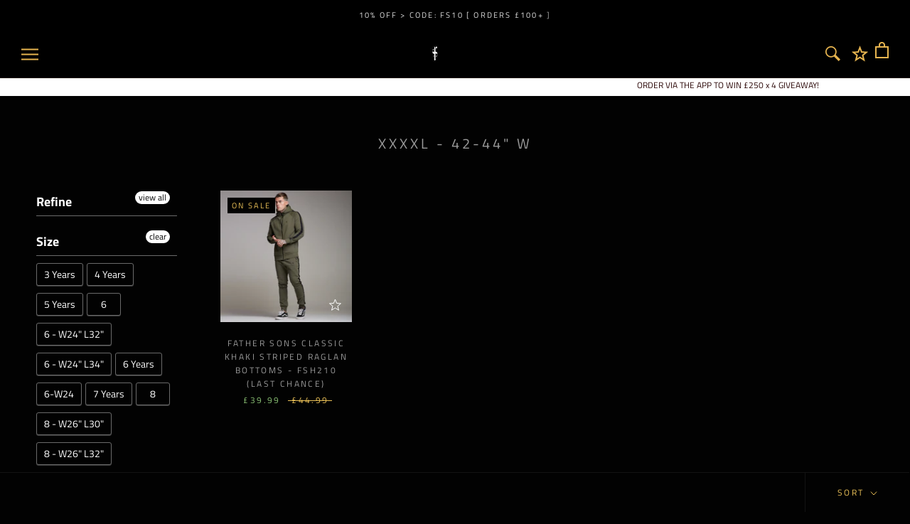

--- FILE ---
content_type: text/html; charset=utf-8
request_url: https://fathersonsclothing.com/collections/size-xxxxl-42-44-w
body_size: 59694
content:
<!doctype html>

<html class="no-js" lang="en">
  <head>
    <!-- Global site tag (gtag.js) - Google AdWords: 10785781542 -->
<script async src="https://www.googletagmanager.com/gtag/js?id=AW-10785781542"></script>
<script>
  window.dataLayer = window.dataLayer || [];
  function gtag(){dataLayer.push(arguments);}
  gtag('js', new Date());

  gtag('config', 'AW-10785781542');
</script>
    <meta name="facebook-domain-verification" content="4bmruct8ytfgojpk9ee2r4sj2flbgt" />
    <meta charset="utf-8"> 
    <meta http-equiv="X-UA-Compatible" content="IE=edge,chrome=1">
    <meta name="viewport" content="width=device-width, initial-scale=1.0, height=device-height, minimum-scale=1.0, user-scalable=0">
    <meta name="theme-color" content="">
    <meta name="google-site-verification" content="wADB1shmdyyRlKZ5fqh20ZMv3I83AYUq0xHxEaIQ1Pc" />
    <title>
      XXXXL - 42-44&quot; W &ndash; Father Sons
    </title><link rel="canonical" href="https://fathersonsclothing.com/collections/size-xxxxl-42-44-w"><link rel="shortcut icon" href="//fathersonsclothing.com/cdn/shop/files/FaviconLogo_32x32.png?v=1614306675" type="image/png"><meta property="og:type" content="website">
  <meta property="og:title" content="XXXXL - 42-44&quot; W">
  <meta property="og:image" content="http://fathersonsclothing.com/cdn/shop/products/robyn_co3624_web_v01_9020621e-cf93-4091-bbaf-522c170ca096_grande.JPG?v=1571438979">
  <meta property="og:image:secure_url" content="https://fathersonsclothing.com/cdn/shop/products/robyn_co3624_web_v01_9020621e-cf93-4091-bbaf-522c170ca096_grande.JPG?v=1571438979"><meta property="og:url" content="https://fathersonsclothing.com/collections/size-xxxxl-42-44-w">
<meta property="og:site_name" content="Father Sons"><meta name="twitter:card" content="summary"><meta name="twitter:title" content="XXXXL - 42-44" W">
  <meta name="twitter:description" content="">
  <meta name="twitter:image" content="https://fathersonsclothing.com/cdn/shop/products/robyn_co3624_web_v01_9020621e-cf93-4091-bbaf-522c170ca096_600x600_crop_center.JPG?v=1571438979">

    <script src="https://smarteucookiebanner.upsell-apps.com/gdpr_adapter.js?shop=father-sons.myshopify.com" type="application/javascript"></script>
    <script>window.performance && window.performance.mark && window.performance.mark('shopify.content_for_header.start');</script><meta name="google-site-verification" content="30SfCxOzGGQff6LMEAd8YL3HM6qk_GpjLJG9ZG8BDaY">
<meta name="facebook-domain-verification" content="828vxyzm5gmx7wzu834pvssfzsvsc3">
<meta id="shopify-digital-wallet" name="shopify-digital-wallet" content="/4238761/digital_wallets/dialog">
<meta name="shopify-checkout-api-token" content="7ce7bcd7111af19ac5f7f3225a39befe">
<meta id="in-context-paypal-metadata" data-shop-id="4238761" data-venmo-supported="false" data-environment="production" data-locale="en_US" data-paypal-v4="true" data-currency="GBP">
<link rel="alternate" type="application/atom+xml" title="Feed" href="/collections/size-xxxxl-42-44-w.atom" />
<link rel="alternate" hreflang="x-default" href="https://fathersonsclothing.com/collections/size-xxxxl-42-44-w">
<link rel="alternate" hreflang="en-BE" href="https://eu.fathersonsclothing.com/collections/size-xxxxl-42-44-w">
<link rel="alternate" hreflang="es-BE" href="https://eu.fathersonsclothing.com/es/collections/size-xxxxl-42-44-w">
<link rel="alternate" hreflang="en-BG" href="https://eu.fathersonsclothing.com/collections/size-xxxxl-42-44-w">
<link rel="alternate" hreflang="es-BG" href="https://eu.fathersonsclothing.com/es/collections/size-xxxxl-42-44-w">
<link rel="alternate" hreflang="en-CY" href="https://eu.fathersonsclothing.com/collections/size-xxxxl-42-44-w">
<link rel="alternate" hreflang="es-CY" href="https://eu.fathersonsclothing.com/es/collections/size-xxxxl-42-44-w">
<link rel="alternate" hreflang="en-CZ" href="https://eu.fathersonsclothing.com/collections/size-xxxxl-42-44-w">
<link rel="alternate" hreflang="es-CZ" href="https://eu.fathersonsclothing.com/es/collections/size-xxxxl-42-44-w">
<link rel="alternate" hreflang="en-DK" href="https://eu.fathersonsclothing.com/collections/size-xxxxl-42-44-w">
<link rel="alternate" hreflang="es-DK" href="https://eu.fathersonsclothing.com/es/collections/size-xxxxl-42-44-w">
<link rel="alternate" hreflang="en-EE" href="https://eu.fathersonsclothing.com/collections/size-xxxxl-42-44-w">
<link rel="alternate" hreflang="es-EE" href="https://eu.fathersonsclothing.com/es/collections/size-xxxxl-42-44-w">
<link rel="alternate" hreflang="en-ES" href="https://eu.fathersonsclothing.com/collections/size-xxxxl-42-44-w">
<link rel="alternate" hreflang="es-ES" href="https://eu.fathersonsclothing.com/es/collections/size-xxxxl-42-44-w">
<link rel="alternate" hreflang="en-FI" href="https://eu.fathersonsclothing.com/collections/size-xxxxl-42-44-w">
<link rel="alternate" hreflang="es-FI" href="https://eu.fathersonsclothing.com/es/collections/size-xxxxl-42-44-w">
<link rel="alternate" hreflang="en-GR" href="https://eu.fathersonsclothing.com/collections/size-xxxxl-42-44-w">
<link rel="alternate" hreflang="es-GR" href="https://eu.fathersonsclothing.com/es/collections/size-xxxxl-42-44-w">
<link rel="alternate" hreflang="en-HR" href="https://eu.fathersonsclothing.com/collections/size-xxxxl-42-44-w">
<link rel="alternate" hreflang="es-HR" href="https://eu.fathersonsclothing.com/es/collections/size-xxxxl-42-44-w">
<link rel="alternate" hreflang="en-HU" href="https://eu.fathersonsclothing.com/collections/size-xxxxl-42-44-w">
<link rel="alternate" hreflang="es-HU" href="https://eu.fathersonsclothing.com/es/collections/size-xxxxl-42-44-w">
<link rel="alternate" hreflang="en-IE" href="https://eu.fathersonsclothing.com/collections/size-xxxxl-42-44-w">
<link rel="alternate" hreflang="es-IE" href="https://eu.fathersonsclothing.com/es/collections/size-xxxxl-42-44-w">
<link rel="alternate" hreflang="en-IT" href="https://eu.fathersonsclothing.com/collections/size-xxxxl-42-44-w">
<link rel="alternate" hreflang="es-IT" href="https://eu.fathersonsclothing.com/es/collections/size-xxxxl-42-44-w">
<link rel="alternate" hreflang="en-LT" href="https://eu.fathersonsclothing.com/collections/size-xxxxl-42-44-w">
<link rel="alternate" hreflang="es-LT" href="https://eu.fathersonsclothing.com/es/collections/size-xxxxl-42-44-w">
<link rel="alternate" hreflang="en-LU" href="https://eu.fathersonsclothing.com/collections/size-xxxxl-42-44-w">
<link rel="alternate" hreflang="es-LU" href="https://eu.fathersonsclothing.com/es/collections/size-xxxxl-42-44-w">
<link rel="alternate" hreflang="en-LV" href="https://eu.fathersonsclothing.com/collections/size-xxxxl-42-44-w">
<link rel="alternate" hreflang="es-LV" href="https://eu.fathersonsclothing.com/es/collections/size-xxxxl-42-44-w">
<link rel="alternate" hreflang="en-MT" href="https://eu.fathersonsclothing.com/collections/size-xxxxl-42-44-w">
<link rel="alternate" hreflang="es-MT" href="https://eu.fathersonsclothing.com/es/collections/size-xxxxl-42-44-w">
<link rel="alternate" hreflang="en-NL" href="https://eu.fathersonsclothing.com/collections/size-xxxxl-42-44-w">
<link rel="alternate" hreflang="es-NL" href="https://eu.fathersonsclothing.com/es/collections/size-xxxxl-42-44-w">
<link rel="alternate" hreflang="en-PL" href="https://eu.fathersonsclothing.com/collections/size-xxxxl-42-44-w">
<link rel="alternate" hreflang="es-PL" href="https://eu.fathersonsclothing.com/es/collections/size-xxxxl-42-44-w">
<link rel="alternate" hreflang="en-PT" href="https://eu.fathersonsclothing.com/collections/size-xxxxl-42-44-w">
<link rel="alternate" hreflang="es-PT" href="https://eu.fathersonsclothing.com/es/collections/size-xxxxl-42-44-w">
<link rel="alternate" hreflang="en-RO" href="https://eu.fathersonsclothing.com/collections/size-xxxxl-42-44-w">
<link rel="alternate" hreflang="es-RO" href="https://eu.fathersonsclothing.com/es/collections/size-xxxxl-42-44-w">
<link rel="alternate" hreflang="en-SE" href="https://eu.fathersonsclothing.com/collections/size-xxxxl-42-44-w">
<link rel="alternate" hreflang="es-SE" href="https://eu.fathersonsclothing.com/es/collections/size-xxxxl-42-44-w">
<link rel="alternate" hreflang="en-SI" href="https://eu.fathersonsclothing.com/collections/size-xxxxl-42-44-w">
<link rel="alternate" hreflang="es-SI" href="https://eu.fathersonsclothing.com/es/collections/size-xxxxl-42-44-w">
<link rel="alternate" hreflang="en-SK" href="https://eu.fathersonsclothing.com/collections/size-xxxxl-42-44-w">
<link rel="alternate" hreflang="es-SK" href="https://eu.fathersonsclothing.com/es/collections/size-xxxxl-42-44-w">
<link rel="alternate" hreflang="en-GB" href="https://fathersonsclothing.com/collections/size-xxxxl-42-44-w">
<link rel="alternate" hreflang="es-GB" href="https://fathersonsclothing.com/es/collections/size-xxxxl-42-44-w">
<link rel="alternate" hreflang="de-AT" href="https://www.de.fathersonsclothing.com/collections/size-xxxxl-42-44-w">
<link rel="alternate" hreflang="en-AT" href="https://www.de.fathersonsclothing.com/en/collections/size-xxxxl-42-44-w">
<link rel="alternate" hreflang="de-DE" href="https://www.de.fathersonsclothing.com/collections/size-xxxxl-42-44-w">
<link rel="alternate" hreflang="en-DE" href="https://www.de.fathersonsclothing.com/en/collections/size-xxxxl-42-44-w">
<link rel="alternate" hreflang="en-US" href="https://www.us.fathersonsclothing.com/collections/size-xxxxl-42-44-w">
<link rel="alternate" type="application/json+oembed" href="https://fathersonsclothing.com/collections/size-xxxxl-42-44-w.oembed">
<script async="async" src="/checkouts/internal/preloads.js?locale=en-GB"></script>
<link rel="preconnect" href="https://shop.app" crossorigin="anonymous">
<script async="async" src="https://shop.app/checkouts/internal/preloads.js?locale=en-GB&shop_id=4238761" crossorigin="anonymous"></script>
<script id="apple-pay-shop-capabilities" type="application/json">{"shopId":4238761,"countryCode":"GB","currencyCode":"GBP","merchantCapabilities":["supports3DS"],"merchantId":"gid:\/\/shopify\/Shop\/4238761","merchantName":"Father Sons","requiredBillingContactFields":["postalAddress","email","phone"],"requiredShippingContactFields":["postalAddress","email","phone"],"shippingType":"shipping","supportedNetworks":["visa","maestro","masterCard","amex","discover","elo"],"total":{"type":"pending","label":"Father Sons","amount":"1.00"},"shopifyPaymentsEnabled":true,"supportsSubscriptions":true}</script>
<script id="shopify-features" type="application/json">{"accessToken":"7ce7bcd7111af19ac5f7f3225a39befe","betas":["rich-media-storefront-analytics"],"domain":"fathersonsclothing.com","predictiveSearch":true,"shopId":4238761,"locale":"en"}</script>
<script>var Shopify = Shopify || {};
Shopify.shop = "father-sons.myshopify.com";
Shopify.locale = "en";
Shopify.currency = {"active":"GBP","rate":"1.0"};
Shopify.country = "GB";
Shopify.theme = {"name":"Prestige-TH-29DEC2020","id":84099694680,"schema_name":"Prestige","schema_version":"2.0.5","theme_store_id":null,"role":"main"};
Shopify.theme.handle = "null";
Shopify.theme.style = {"id":null,"handle":null};
Shopify.cdnHost = "fathersonsclothing.com/cdn";
Shopify.routes = Shopify.routes || {};
Shopify.routes.root = "/";</script>
<script type="module">!function(o){(o.Shopify=o.Shopify||{}).modules=!0}(window);</script>
<script>!function(o){function n(){var o=[];function n(){o.push(Array.prototype.slice.apply(arguments))}return n.q=o,n}var t=o.Shopify=o.Shopify||{};t.loadFeatures=n(),t.autoloadFeatures=n()}(window);</script>
<script>
  window.ShopifyPay = window.ShopifyPay || {};
  window.ShopifyPay.apiHost = "shop.app\/pay";
  window.ShopifyPay.redirectState = null;
</script>
<script id="shop-js-analytics" type="application/json">{"pageType":"collection"}</script>
<script defer="defer" async type="module" src="//fathersonsclothing.com/cdn/shopifycloud/shop-js/modules/v2/client.init-shop-cart-sync_COMZFrEa.en.esm.js"></script>
<script defer="defer" async type="module" src="//fathersonsclothing.com/cdn/shopifycloud/shop-js/modules/v2/chunk.common_CdXrxk3f.esm.js"></script>
<script type="module">
  await import("//fathersonsclothing.com/cdn/shopifycloud/shop-js/modules/v2/client.init-shop-cart-sync_COMZFrEa.en.esm.js");
await import("//fathersonsclothing.com/cdn/shopifycloud/shop-js/modules/v2/chunk.common_CdXrxk3f.esm.js");

  window.Shopify.SignInWithShop?.initShopCartSync?.({"fedCMEnabled":true,"windoidEnabled":true});

</script>
<script>
  window.Shopify = window.Shopify || {};
  if (!window.Shopify.featureAssets) window.Shopify.featureAssets = {};
  window.Shopify.featureAssets['shop-js'] = {"shop-cart-sync":["modules/v2/client.shop-cart-sync_CRSPkpKa.en.esm.js","modules/v2/chunk.common_CdXrxk3f.esm.js"],"init-fed-cm":["modules/v2/client.init-fed-cm_DO1JVZ96.en.esm.js","modules/v2/chunk.common_CdXrxk3f.esm.js"],"init-windoid":["modules/v2/client.init-windoid_hXardXh0.en.esm.js","modules/v2/chunk.common_CdXrxk3f.esm.js"],"init-shop-email-lookup-coordinator":["modules/v2/client.init-shop-email-lookup-coordinator_jpxQlUsx.en.esm.js","modules/v2/chunk.common_CdXrxk3f.esm.js"],"shop-toast-manager":["modules/v2/client.shop-toast-manager_C-K0q6-t.en.esm.js","modules/v2/chunk.common_CdXrxk3f.esm.js"],"shop-button":["modules/v2/client.shop-button_B6dBoDg5.en.esm.js","modules/v2/chunk.common_CdXrxk3f.esm.js"],"shop-login-button":["modules/v2/client.shop-login-button_BHRMsoBb.en.esm.js","modules/v2/chunk.common_CdXrxk3f.esm.js","modules/v2/chunk.modal_C89cmTvN.esm.js"],"shop-cash-offers":["modules/v2/client.shop-cash-offers_p6Pw3nax.en.esm.js","modules/v2/chunk.common_CdXrxk3f.esm.js","modules/v2/chunk.modal_C89cmTvN.esm.js"],"avatar":["modules/v2/client.avatar_BTnouDA3.en.esm.js"],"init-shop-cart-sync":["modules/v2/client.init-shop-cart-sync_COMZFrEa.en.esm.js","modules/v2/chunk.common_CdXrxk3f.esm.js"],"init-shop-for-new-customer-accounts":["modules/v2/client.init-shop-for-new-customer-accounts_BNQiNx4m.en.esm.js","modules/v2/client.shop-login-button_BHRMsoBb.en.esm.js","modules/v2/chunk.common_CdXrxk3f.esm.js","modules/v2/chunk.modal_C89cmTvN.esm.js"],"pay-button":["modules/v2/client.pay-button_CRuQ9trT.en.esm.js","modules/v2/chunk.common_CdXrxk3f.esm.js"],"init-customer-accounts-sign-up":["modules/v2/client.init-customer-accounts-sign-up_Q1yheB3t.en.esm.js","modules/v2/client.shop-login-button_BHRMsoBb.en.esm.js","modules/v2/chunk.common_CdXrxk3f.esm.js","modules/v2/chunk.modal_C89cmTvN.esm.js"],"checkout-modal":["modules/v2/client.checkout-modal_DtXVhFgQ.en.esm.js","modules/v2/chunk.common_CdXrxk3f.esm.js","modules/v2/chunk.modal_C89cmTvN.esm.js"],"init-customer-accounts":["modules/v2/client.init-customer-accounts_B5rMd0lj.en.esm.js","modules/v2/client.shop-login-button_BHRMsoBb.en.esm.js","modules/v2/chunk.common_CdXrxk3f.esm.js","modules/v2/chunk.modal_C89cmTvN.esm.js"],"lead-capture":["modules/v2/client.lead-capture_CmGCXBh3.en.esm.js","modules/v2/chunk.common_CdXrxk3f.esm.js","modules/v2/chunk.modal_C89cmTvN.esm.js"],"shop-follow-button":["modules/v2/client.shop-follow-button_CV5C02lv.en.esm.js","modules/v2/chunk.common_CdXrxk3f.esm.js","modules/v2/chunk.modal_C89cmTvN.esm.js"],"shop-login":["modules/v2/client.shop-login_Bz_Zm_XZ.en.esm.js","modules/v2/chunk.common_CdXrxk3f.esm.js","modules/v2/chunk.modal_C89cmTvN.esm.js"],"payment-terms":["modules/v2/client.payment-terms_D7XnU2ez.en.esm.js","modules/v2/chunk.common_CdXrxk3f.esm.js","modules/v2/chunk.modal_C89cmTvN.esm.js"]};
</script>
<script>(function() {
  var isLoaded = false;
  function asyncLoad() {
    if (isLoaded) return;
    isLoaded = true;
    var urls = ["https:\/\/smarteucookiebanner.upsell-apps.com\/script_tag.js?shop=father-sons.myshopify.com","https:\/\/chimpstatic.com\/mcjs-connected\/js\/users\/94cbddcc49d638603cea3f7f1\/5a00e670ce32de30693f67650.js?shop=father-sons.myshopify.com","https:\/\/static.affiliatly.com\/shopify\/v3\/shopify.js?affiliatly_code=AF-1041681\u0026shop=father-sons.myshopify.com","https:\/\/cdn.tabarn.app\/cdn\/automatic-discount\/automatic-discount-v2.min.js?shop=father-sons.myshopify.com","https:\/\/s3.eu-west-1.amazonaws.com\/production-klarna-il-shopify-osm\/62d2a47e25db1665a9538a9283221e3a9d40f651\/father-sons.myshopify.com-1711635514753.js?shop=father-sons.myshopify.com","https:\/\/ecommplugins-scripts.trustpilot.com\/v2.1\/js\/header.min.js?settings=eyJrZXkiOiJBaWdiMW1VVG5aZXo3bEQzIiwicyI6IiJ9\u0026v=2.5\u0026shop=father-sons.myshopify.com","https:\/\/ecommplugins-trustboxsettings.trustpilot.com\/father-sons.myshopify.com.js?settings=1712826084017\u0026shop=father-sons.myshopify.com","https:\/\/assets.tapcart.com\/__tc-ck-loader\/index.js?appId=3P1THwezHE\u0026environment=production\u0026shop=father-sons.myshopify.com","https:\/\/static.klaviyo.com\/onsite\/js\/Rrx3Gd\/klaviyo.js?company_id=Rrx3Gd\u0026shop=father-sons.myshopify.com","https:\/\/customer-first-focus.b-cdn.net\/cffOrderifyLoader_min.js?shop=father-sons.myshopify.com","https:\/\/omnisnippet1.com\/platforms\/shopify.js?source=scriptTag\u0026v=2025-05-15T12\u0026shop=father-sons.myshopify.com","https:\/\/cdn.tapcart.com\/webbridge-sdk\/webbridge.umd.js?shop=father-sons.myshopify.com"];
    for (var i = 0; i < urls.length; i++) {
      var s = document.createElement('script');
      s.type = 'text/javascript';
      s.async = true;
      s.src = urls[i];
      var x = document.getElementsByTagName('script')[0];
      x.parentNode.insertBefore(s, x);
    }
  };
  if(window.attachEvent) {
    window.attachEvent('onload', asyncLoad);
  } else {
    window.addEventListener('load', asyncLoad, false);
  }
})();</script>
<script id="__st">var __st={"a":4238761,"offset":0,"reqid":"125f3f9b-b78f-4652-9a78-25c17838a602-1763040642","pageurl":"fathersonsclothing.com\/collections\/size-xxxxl-42-44-w","u":"36c1a7fa678d","p":"collection","rtyp":"collection","rid":70469582936};</script>
<script>window.ShopifyPaypalV4VisibilityTracking = true;</script>
<script id="captcha-bootstrap">!function(){'use strict';const t='contact',e='account',n='new_comment',o=[[t,t],['blogs',n],['comments',n],[t,'customer']],c=[[e,'customer_login'],[e,'guest_login'],[e,'recover_customer_password'],[e,'create_customer']],r=t=>t.map((([t,e])=>`form[action*='/${t}']:not([data-nocaptcha='true']) input[name='form_type'][value='${e}']`)).join(','),a=t=>()=>t?[...document.querySelectorAll(t)].map((t=>t.form)):[];function s(){const t=[...o],e=r(t);return a(e)}const i='password',u='form_key',d=['recaptcha-v3-token','g-recaptcha-response','h-captcha-response',i],f=()=>{try{return window.sessionStorage}catch{return}},m='__shopify_v',_=t=>t.elements[u];function p(t,e,n=!1){try{const o=window.sessionStorage,c=JSON.parse(o.getItem(e)),{data:r}=function(t){const{data:e,action:n}=t;return t[m]||n?{data:e,action:n}:{data:t,action:n}}(c);for(const[e,n]of Object.entries(r))t.elements[e]&&(t.elements[e].value=n);n&&o.removeItem(e)}catch(o){console.error('form repopulation failed',{error:o})}}const l='form_type',E='cptcha';function T(t){t.dataset[E]=!0}const w=window,h=w.document,L='Shopify',v='ce_forms',y='captcha';let A=!1;((t,e)=>{const n=(g='f06e6c50-85a8-45c8-87d0-21a2b65856fe',I='https://cdn.shopify.com/shopifycloud/storefront-forms-hcaptcha/ce_storefront_forms_captcha_hcaptcha.v1.5.2.iife.js',D={infoText:'Protected by hCaptcha',privacyText:'Privacy',termsText:'Terms'},(t,e,n)=>{const o=w[L][v],c=o.bindForm;if(c)return c(t,g,e,D).then(n);var r;o.q.push([[t,g,e,D],n]),r=I,A||(h.body.append(Object.assign(h.createElement('script'),{id:'captcha-provider',async:!0,src:r})),A=!0)});var g,I,D;w[L]=w[L]||{},w[L][v]=w[L][v]||{},w[L][v].q=[],w[L][y]=w[L][y]||{},w[L][y].protect=function(t,e){n(t,void 0,e),T(t)},Object.freeze(w[L][y]),function(t,e,n,w,h,L){const[v,y,A,g]=function(t,e,n){const i=e?o:[],u=t?c:[],d=[...i,...u],f=r(d),m=r(i),_=r(d.filter((([t,e])=>n.includes(e))));return[a(f),a(m),a(_),s()]}(w,h,L),I=t=>{const e=t.target;return e instanceof HTMLFormElement?e:e&&e.form},D=t=>v().includes(t);t.addEventListener('submit',(t=>{const e=I(t);if(!e)return;const n=D(e)&&!e.dataset.hcaptchaBound&&!e.dataset.recaptchaBound,o=_(e),c=g().includes(e)&&(!o||!o.value);(n||c)&&t.preventDefault(),c&&!n&&(function(t){try{if(!f())return;!function(t){const e=f();if(!e)return;const n=_(t);if(!n)return;const o=n.value;o&&e.removeItem(o)}(t);const e=Array.from(Array(32),(()=>Math.random().toString(36)[2])).join('');!function(t,e){_(t)||t.append(Object.assign(document.createElement('input'),{type:'hidden',name:u})),t.elements[u].value=e}(t,e),function(t,e){const n=f();if(!n)return;const o=[...t.querySelectorAll(`input[type='${i}']`)].map((({name:t})=>t)),c=[...d,...o],r={};for(const[a,s]of new FormData(t).entries())c.includes(a)||(r[a]=s);n.setItem(e,JSON.stringify({[m]:1,action:t.action,data:r}))}(t,e)}catch(e){console.error('failed to persist form',e)}}(e),e.submit())}));const S=(t,e)=>{t&&!t.dataset[E]&&(n(t,e.some((e=>e===t))),T(t))};for(const o of['focusin','change'])t.addEventListener(o,(t=>{const e=I(t);D(e)&&S(e,y())}));const B=e.get('form_key'),M=e.get(l),P=B&&M;t.addEventListener('DOMContentLoaded',(()=>{const t=y();if(P)for(const e of t)e.elements[l].value===M&&p(e,B);[...new Set([...A(),...v().filter((t=>'true'===t.dataset.shopifyCaptcha))])].forEach((e=>S(e,t)))}))}(h,new URLSearchParams(w.location.search),n,t,e,['guest_login'])})(!0,!0)}();</script>
<script integrity="sha256-52AcMU7V7pcBOXWImdc/TAGTFKeNjmkeM1Pvks/DTgc=" data-source-attribution="shopify.loadfeatures" defer="defer" src="//fathersonsclothing.com/cdn/shopifycloud/storefront/assets/storefront/load_feature-81c60534.js" crossorigin="anonymous"></script>
<script crossorigin="anonymous" defer="defer" src="//fathersonsclothing.com/cdn/shopifycloud/storefront/assets/shopify_pay/storefront-65b4c6d7.js?v=20250812"></script>
<script data-source-attribution="shopify.dynamic_checkout.dynamic.init">var Shopify=Shopify||{};Shopify.PaymentButton=Shopify.PaymentButton||{isStorefrontPortableWallets:!0,init:function(){window.Shopify.PaymentButton.init=function(){};var t=document.createElement("script");t.src="https://fathersonsclothing.com/cdn/shopifycloud/portable-wallets/latest/portable-wallets.en.js",t.type="module",document.head.appendChild(t)}};
</script>
<script data-source-attribution="shopify.dynamic_checkout.buyer_consent">
  function portableWalletsHideBuyerConsent(e){var t=document.getElementById("shopify-buyer-consent"),n=document.getElementById("shopify-subscription-policy-button");t&&n&&(t.classList.add("hidden"),t.setAttribute("aria-hidden","true"),n.removeEventListener("click",e))}function portableWalletsShowBuyerConsent(e){var t=document.getElementById("shopify-buyer-consent"),n=document.getElementById("shopify-subscription-policy-button");t&&n&&(t.classList.remove("hidden"),t.removeAttribute("aria-hidden"),n.addEventListener("click",e))}window.Shopify?.PaymentButton&&(window.Shopify.PaymentButton.hideBuyerConsent=portableWalletsHideBuyerConsent,window.Shopify.PaymentButton.showBuyerConsent=portableWalletsShowBuyerConsent);
</script>
<script data-source-attribution="shopify.dynamic_checkout.cart.bootstrap">document.addEventListener("DOMContentLoaded",(function(){function t(){return document.querySelector("shopify-accelerated-checkout-cart, shopify-accelerated-checkout")}if(t())Shopify.PaymentButton.init();else{new MutationObserver((function(e,n){t()&&(Shopify.PaymentButton.init(),n.disconnect())})).observe(document.body,{childList:!0,subtree:!0})}}));
</script>
<link id="shopify-accelerated-checkout-styles" rel="stylesheet" media="screen" href="https://fathersonsclothing.com/cdn/shopifycloud/portable-wallets/latest/accelerated-checkout-backwards-compat.css" crossorigin="anonymous">
<style id="shopify-accelerated-checkout-cart">
        #shopify-buyer-consent {
  margin-top: 1em;
  display: inline-block;
  width: 100%;
}

#shopify-buyer-consent.hidden {
  display: none;
}

#shopify-subscription-policy-button {
  background: none;
  border: none;
  padding: 0;
  text-decoration: underline;
  font-size: inherit;
  cursor: pointer;
}

#shopify-subscription-policy-button::before {
  box-shadow: none;
}

      </style>

<script>window.performance && window.performance.mark && window.performance.mark('shopify.content_for_header.end');</script>


    <link rel="stylesheet" href="//fathersonsclothing.com/cdn/shop/t/35/assets/theme.scss.css?v=52490023996145913171762187264">

    <script>
      // This allows to expose several variables to the global scope, to be used in scripts
      window.theme = {
        template: "collection",
        shopCurrency: "GBP",
        moneyFormat: "\u003cspan class=money\u003e\u0026pound;{{amount}}\u003c\/span\u003e",
        moneyWithCurrencyFormat: "\u003cspan class=money\u003e\u0026pound;{{amount}} GBP\u003c\/span\u003e",
        currencyConversionEnabled: true,
        currencyConversionMoneyFormat: "money_format",
        currencyConversionRoundAmounts: true,
        productImageSize: "natural",
        searchMode: "product,article",
        showPageTransition: true,
        showElementStaggering: true,
        showImageZooming: true,
        enableExperimentalResizeObserver: false
      };

      window.languages = {
        cartAddNote: "Add Order Note",
        cartEditNote: "Edit Order Note",
        productImageLoadingError: "This image could not be loaded. Please try to reload the page.",
        productFormAddToCart: "Add to cart",
        productFormUnavailable: "Unavailable",
        productFormSoldOut: "Sold Out",
        shippingEstimatorOneResult: "1 option available:",
        shippingEstimatorMoreResults: "{{count}} options available:",
        shippingEstimatorNoResults: "No shipping could be found"
      };

      window.lazySizesConfig = {
        loadHidden: false,
        hFac: 0.5,
        expFactor: 2,
        ricTimeout: 150,
        lazyClass: 'Image--lazyLoad',
        loadingClass: 'Image--lazyLoading',
        loadedClass: 'Image--lazyLoaded'
      };

      document.documentElement.className = document.documentElement.className.replace('no-js', 'js');
      document.documentElement.style.setProperty('--window-height', window.innerHeight + 'px');

      // We do a quick detection of some features (we could use Modernizr but for so little...)
      (function() {
        document.documentElement.className += ((window.CSS && window.CSS.supports('(position: sticky) or (position: -webkit-sticky)')) ? ' supports-sticky' : ' no-supports-sticky');
        document.documentElement.className += (window.matchMedia('(-moz-touch-enabled: 1), (hover: none)')).matches ? ' no-supports-hover' : ' supports-hover';
      }());

      window.onpageshow = function (event) {
        if (event.persisted) {
          window.location.reload();
        }
      };
    </script>

    <script src="//fathersonsclothing.com/cdn/shop/t/35/assets/lazysizes.min.js?v=174358363404432586981609228578" async></script>

    
    <script src="//cdn.shopify.com/s/javascripts/currencies.js" defer></script>
    
<script src="https://polyfill-fastly.net/v3/polyfill.min.js?unknown=polyfill&features=fetch,Element.prototype.closest,Element.prototype.remove,Element.prototype.classList,Array.prototype.includes,Array.prototype.fill,Object.assign,CustomEvent,IntersectionObserver,IntersectionObserverEntry" defer></script>
    <script src="//fathersonsclothing.com/cdn/shop/t/35/assets/libs.min.js?v=88466822118989791001609228579" defer></script>
    <script src="//fathersonsclothing.com/cdn/shop/t/35/assets/theme.min.js?v=38606973108106749121609228584" defer></script>
    <script src="//fathersonsclothing.com/cdn/shop/t/35/assets/custom.js?v=125547868191127231441609228575" defer></script>

    
    <div id="shopify-section-filter-menu-settings" class="shopify-section"><style type="text/css">
/*  Filter Menu Color and Image Section CSS */</style>
<link href="//fathersonsclothing.com/cdn/shop/t/35/assets/filter-menu.scss.css?v=136729809242816146121696014625" rel="stylesheet" type="text/css" media="all" />
<script src="//fathersonsclothing.com/cdn/shop/t/35/assets/filter-menu.js?v=173309053058755527731609228597" type="text/javascript"></script>





</div>
    <script src="https://cdnjs.cloudflare.com/ajax/libs/jquery/3.3.1/jquery.min.js" integrity="sha256-FgpCb/KJQlLNfOu91ta32o/NMZxltwRo8QtmkMRdAu8=" crossorigin="anonymous"></script>
    
    <script src="//fathersonsclothing.com/cdn/shop/t/35/assets/jquery.timer.js?v=139340255177634781921609228578"></script>
  

  <!-- TAPCART BANNER CONFIG START - DO NOT REMOVE -->
    <meta name="tapcart-banner:appIcon"
    content="https://storage.googleapis.com/tapcart-150607.appspot.com/97ad8b28fca3d4199ff398211ae02532_FatherSonsAppLogojpg.jpeg">

  <!-- TAPCART BANNER CONFIG END - DO NOT REMOVE -->
  <!-- Google Tag Manager -->
<script>(function(w,d,s,l,i){w[l]=w[l]||[];w[l].push({'gtm.start':
new Date().getTime(),event:'gtm.js'});var f=d.getElementsByTagName(s)[0],
j=d.createElement(s),dl=l!='dataLayer'?'&l='+l:'';j.async=true;j.src=
'https://www.googletagmanager.com/gtm.js?id='+i+dl;f.parentNode.insertBefore(j,f);
})(window,document,'script','dataLayer','GTM-575377W');</script>
<!-- End Google Tag Manager -->
<!-- Google Tag Manager (noscript) -->
<noscript><iframe src="https://www.googletagmanager.com/ns.html?id=GTM-575377W"
height="0" width="0" style="display:none;visibility:hidden"></iframe></noscript>
<!-- End Google Tag Manager (noscript) --><!-- BEGIN app block: shopify://apps/frequently-bought/blocks/app-embed-block/b1a8cbea-c844-4842-9529-7c62dbab1b1f --><script>
    window.codeblackbelt = window.codeblackbelt || {};
    window.codeblackbelt.shop = window.codeblackbelt.shop || 'father-sons.myshopify.com';
    </script><script src="//cdn.codeblackbelt.com/widgets/frequently-bought-together/bootstrap.min.js?version=2025111313+0000" async></script>
 <!-- END app block --><!-- BEGIN app block: shopify://apps/chatway-live-chat-whatsapp/blocks/chatway/b98feb50-a1d2-42c7-be3b-c24d75144246 -->
<script
  type="text/javascript"
  async=""
  src="https://cdn.chatway.app/widget.js?id=05AsOLGY4Hin&shop=father-sons.myshopify.com"></script>


<!-- END app block --><!-- BEGIN app block: shopify://apps/beast-currency-converter/blocks/doubly/267afa86-a419-4d5b-a61b-556038e7294d -->


	<script>
		var DoublyGlobalCurrency, catchXHR = true, bccAppVersion = 1;
       	var DoublyGlobal = {
			theme : 'flags_theme',
			spanClass : 'money',
			cookieName : '_g1541164224',
			ratesUrl :  'https://init.grizzlyapps.com/9e32c84f0db4f7b1eb40c32bdb0bdea9',
			geoUrl : 'https://currency.grizzlyapps.com/83d400c612f9a099fab8f76dcab73a48',
			shopCurrency : 'GBP',
            allowedCurrencies : '["GBP","USD","EUR","CAD","AUD","AFN","ALL","AZN","DZD","AOA","ARS","AMD","AWG","BSD","BHD","BDT","BBD","BYN","BZD","BMD","BTN","BTC","BOB","BAM","BWP","BRL","BND","BGN","BIF","KHR","CVE","XAF","XOF","XPF","CZK","KYD","CLP","CNY","COP","KMF","CDF","CRC","HRK","CUC","CUP","DKK","DJF","DOP","XCD","EGP","ERN","ETB","FKP","FJD","GMD","GEL","GHS","GIP","XAU","GTQ","GGP","GNF","GYD","HTG","HNL","HKD","HUF","ISK","XDR","INR","IDR","IRR","IQD","IMP","ILS","JMD","JPY","JEP","JOD","KZT","KES","KWD","KGS","LAK","LBP","LSL","LRD","LYD","MOP","MKD","MGA","MWK","MYR","MVR","MRO","MUR","MXN","MDL","MNT","MAD","MZN","MMK","NAD","NPR","ANG","TWD","NZD","NIO","NGN","KPW","NOK","OMR","PKR","PAB","PGK","PYG","PEN","PHP","PLN","QAR","RON","RUB","RWF","SHP","WST","STD","SVC","SAR","RSD","SCR","SLL","XAG","SGD","SBD","SOS","ZAR","KRW","LKR","SDG","SRD","SZL","SEK","CHF","SYP","TJS","TZS","THB","TOP","TTD","TND","TMT","TRY","UGX","UAH","AED","UYU","UZS","VUV","VEF","VND","YER","ZMW"]',
			countriesJSON : '{"0c9fbda2f60ec2898217462c14a8ca28":"AFN","77825ffc7ed510e4219e27367f50f427":"ALL","25a2b91d530da6d79800c24bec689d61":"USD","6916af863143143036e271f9117caadc":"DZD","36d215ec8ce6c5a767e678b13f50862b":"USD","fb911160ef95c46fb368ef2eff5570c0":"EUR","b3476dae9aa570b88a30abf70a978252":"AOA","0dcfbae12c14fe30dc542b8206e459bd":"XCD","78da38f7ae93bc36b6bd59ca89a8429e":"AZN","00bad30068c0f10b3b77506da947caa2":"ARS","ae7f19edb7b436fcaf57a36430c3d3b0":"AUD","33d5bb379aebcde4d167f033df2d382e":"EUR","9edd33fbd532c66cacf94af4db21dab7":"BSD","925c1d014fbf174114bb903bf2c7bac5":"BHD","7728cea5bac9cde9907b1085712ed9f2":"BDT","749b2ebf8d945c6cf6c5f048c72aaa2a":"AMD","51a5c332372cd72420a791368eece6f8":"BBD","a19904ce7ba5c44cb4d91748288eefe1":"EUR","35e59d62315172a2d1d54dc0dab770e2":"BMD","90719543ee7853da54814bea0989487b":"BTN","a64e8989e48fe1e7d05d23f4e8e9780c":"BOB","12a516dd73e5e53bd31569e4fcc041e6":"BAM","aedbb109003adaf6af69128c4e83cbe2":"BWP","10cfd19a20aae97470c9fbec788b71d6":"NOK","6b1966f4af75004e954a0de3c7fe7c1b":"BRL","a8958ab7798f4aef591661273c373f08":"BZD","950722fea3174745d7dfa0458b3cf71b":"USD","af5b357afe354e75e320a29e2b045978":"SBD","b53c1f894f02b24dcda710f846b6f0b3":"USD","1eb8a653b84f6acca0219cc54beac35f":"BND","181b4e020d6109051fc88ee13fb045ca":"BGN","3024a0f4e34ca7dc9ee76ebd3c519a83":"MMK","b69c9b470097833122f215cf0fa67382":"BIF","df9ace98f7da2dab53a04a99cf75a3de":"BYN","8d516a5655bcd1dd017b946ca6eed9d6":"KHR","1ea38124b279c2416df6b493978da030":"XAF","132df582bdd725b956df4dfe33711f28":"CAD","7322579988573acf8fd138830bc5e884":"CVE","51bc3879ab2a3f057693cb9ec6e45c94":"KYD","3a3cea975adfe6240593cd1e5388120d":"XAF","7bbd9b6a782e6e1e6a117129051aac32":"LKR","60b136c7758c1178ce48c292d65851e5":"XAF","c3c3ac331bcee531802bc9c1712f5c54":"CLP","92035c0407d62963eda165cda28d6114":"CNY","2bd18f873de9138c69de623ee7f04af9":"TWD","6810126b0ee4236a21f0ac1c4fdb6764":"AUD","bcf6ce5201899723a0a06792c6caeed3":"AUD","5a43428b67ab8a57bfbe1088c4b7f42f":"COP","f2b2534365ee9f71fbed5e2afcdca50a":"KMF","f773a4708bf9adfefd6298f12b062124":"EUR","f8ec5d9332715db4eb25a5347286e599":"XAF","92150c6fdab610675a24978b4cfbf368":"CDF","96b30a27a1720ddf1b08cc915d36acab":"NZD","7a7f88e4952e63bfcd9635168264fe45":"CRC","67a7fa7c3712d0f7a9dc50853047e144":"HRK","93d5e4bf2d22ead33ca93c5214b54463":"CUP","fa68eef805d5b746aadfc57d13dda9a9":"EUR","a8c576d30a24ac83a47745f71143946b":"CZK","2b08e971cdcf7ef71b19dc31bc06b34b":"XOF","05604cf68845e754896337a8f344e8fc":"DKK","6a7b45431588328067bcdea71dff5b2a":"XCD","1454a2d0108781f78149c88fc8f36d7b":"DOP","636307c6fe4c4b5f7f8c5d30fd69bd65":"USD","cbe09632afa1023daf096d3c95eb652e":"SVC","d30229b54be75d9af0c2e367659a444d":"XAF","3a17356976367ffbf3dd2cee9d9ebad1":"ETB","b263a08ae41abd42665413977d57598f":"ERN","1d1ad6b40e3d3a78667c18e8f9bcbd31":"EUR","037e3819826f61b753b5f5522720668b":"DKK","e27ad3455ba99e93fcca2d6002a07a96":"FKP","48bbd3a2d035cbaf0147d48d70177188":"GBP","a028125f469669a7318f1177d01951c7":"FJD","e23547145863c2b35236b8e0aed3a1ca":"EUR","20fffcb7953b3a667d99abc2ab8fa599":"EUR","df165264a8ef4d00ff49622f4bdbba44":"EUR","88754724b0746ba01695521f0b7bd554":"EUR","c0deda8719b6bb588d2affcdda0b55c9":"XPF","4b99e0aa7795a20b86ea71bb517e3c1f":"EUR","f622b9c2c0cbbc0ca896148c9c92d897":"DJF","8497791e5f8c69a8f6b5ac7b40407442":"XAF","5479ec9596d2508d9f10a91e35e624a5":"GEL","599a0c6d00669d5a18a073e813ad25c1":"GMD","2a3d1dea32681c822faadda2c7bedc93":"ILS","244b30c0daca97ac92f8dc4d7196a979":"EUR","7e23e62798f68cfe69f385cfc5d24bc2":"GHS","b6564c7e17cce6b08e8c28e9967777cf":"GIP","34bcc718cc321ae168c1f9fc4675d6db":"AUD","eadfe4ad5bf03256d8945fd987b9af1d":"EUR","ac960308358e08e9e02979c2f73640a1":"DKK","4e4fa68feb9fe6e476e4fc4c2b0c29cd":"XCD","9d94ac33984c098a1990dfab46d247ff":"EUR","092b02a88419e23d1756a310d95fdfd0":"USD","b204130dc52fe1ffb1fbcbd9ed9648db":"GTQ","372cb8311b845822dc0f94eef709b010":"GNF","57e542cde098aeba6a4cde0f240030ed":"GYD","6896dc1edf7162438bd6d2e24e81adc8":"HTG","efed88903dcd2f2f97398926dc5ea002":"AUD","f3c832d9f2faa0f2f2d6d8c73af455ca":"EUR","0de5a270cc68ef2a3a302d34e367752c":"HNL","ed0cea31460c29d419378320b9ba2add":"HKD","3566563af041eb64212d8e65c749fb85":"HUF","079927f1a99088814d8bc6a55445016f":"ISK","6401e1998d7987f15b52a3581165ff73":"INR","3c4dd418d1e359368054a5f1f9c9b049":"IDR","b65512eda9d25418e41fccdf473d5579":"IRR","807dba887c5c6e25089c209e0135b7be":"IQD","5b3d9c4d15449457901391acd80adbb1":"EUR","41e21e8c34d6aa3da5b718cf4231390d":"ILS","0dab797ef2bac38eacc418c9f8e15378":"EUR","8966da5d224a004f4cb84804a5f6c688":"XOF","5afe1f34ddec8ef4efc0d0a870cddd61":"JMD","bd9b17731f33daee1dcc16697cdd0cf2":"JPY","d5e688005a94a3e4757619a99f369013":"KZT","80205369a97c21e5b252abfa282346ed":"JOD","3edf06f0c8964eac1c6726937f7f352b":"KES","299afb61e687060e5e66bee8b29799f5":"KPW","04b22e7a99e35a4e6f6514b57cc97ae9":"KRW","0adfee7e28312e24433bcefe25145bce":"KWD","73b4c50df66f6a1a5798982a4039b0b0":"KGS","34b09239ed51e9a61f19a88ab3f7fcea":"LAK","cae77d8621fa4d86b0b92481880a5317":"LBP","bba28a0a3390f1867d6dbdb765c6a4dc":"LSL","77e8fb6bf8a842fbd6b34be76499ebfa":"EUR","d458e452b82fc3f8b22a793a46b9f98d":"LRD","1ae51d98f27604480f17d8fd97cac38a":"LYD","9165792285868d0cba002e56081bb192":"CHF","b7227de55a8695f5e7efe963c8f37580":"EUR","e1dc245d3be5a40f86acdc91ac12ea63":"EUR","1058307c74890a16402e5c523d45ccc4":"MOP","767899052385440a885d7de938daad01":"MGA","42afcbb9ee739cc47c7d1702eb6ce514":"MWK","275edfb0464d6ef42d4ab83e25f2c61f":"MYR","0920c810738edbd92221dc14a20fd857":"MVR","3d49572a28be2f390a459064d1a6fb86":"XOF","4e0781dfb39bff6f61a172fc36311361":"EUR","49216d21984ad4769256a4bda5b8e468":"EUR","7610e93ea7d4c45f7e396acd695cdabd":"MRO","76cae5901fbe4ffc09d33953adb034b1":"MUR","00837c88b2fca5736a8f9d3dc2b07bc5":"MXN","f363cf2859ce0362565e44f1893875a9":"EUR","1dccd443b3eb8235d5b5d5d6da8382dc":"MNT","6c9a5e308c5817eaef3edb3ecb7ad67c":"MDL","1eb3ae043c810aa530d470446f31feeb":"EUR","223989fc8d5283e598bde9d0073dd319":"XCD","f95322c1726fb8beb6a49e69f406062e":"MAD","ac1cd746ee4b708a441ff9e4fb36ac4c":"MZN","738079a8cc1ec3c3e2129b1e243fc759":"OMR","dfbe6bca2b81e38c0a9c080424b1d059":"NAD","c768fd9e960be7a96a15f3fe01180b75":"AUD","611b83f00e115fa1bd82798e0880237c":"NPR","ae260c648e19c69d011aaf48cf5f66ef":"EUR","27e53f66add17b02c21300e3e431c533":"ANG","718605db25ac86e0a81169c100c42433":"AWG","42df8577e98085941b5516769691614d":"ANG","ea5260e4f756a54ed674938e72b8468b":"USD","5825c0e889637e79beca81650c4c1ac3":"XPF","95f82d217678c6bcb292b8fc7682234f":"VUV","5b1e176938f4fc1e6522b9f9151d42d6":"NZD","4ec181c3cff3032f67d94739e0e8737d":"NIO","b3301ed2070ec7aceb5be3b5dcc07ad9":"XOF","cb1d6534badc367e8dd9d40ded713069":"NGN","0511d3f5aac43354944b18475222f917":"NZD","cc055af6be2b737d4707a96a552198ee":"AUD","3e08b5ba3280cdc6e122982b8d112784":"NOK","cac21d3c62a7eb45ee19b3ce11a5fbdf":"USD","8de2e7ca50fc23e4bd3bdad52af3037a":"USD","8ada16d7e26335f17caa2acb955e4c63":"USD","c2f8a60ae14932219e028d614e527959":"USD","e79c4eeea8288d0e262d1d406a7e66f8":"USD","58c5e67c7a17d3741c98f44625f55756":"PKR","e02107346a74b3d630cc6b3711a88536":"PAB","41a47e227563d31fdc856d695d3d1844":"PGK","6ed7fa60539658265859ef7d48f07785":"PYG","90d2c82a2026996f3108f8b150828939":"PEN","e0ee9955cb9435aa9069cb193c54ef08":"PHP","d5bb7b09f2c1d285f61754cdeb4fdd0a":"NZD","e47a66a04fc75e67aa65a0130d88c289":"PLN","fa5ec300d94ca4e8726f3324a7221e15":"EUR","da7dc0acf54f11a299598d5c1abc5961":"XOF","a846d0e7d02f0ec40f36262361c8dd18":"USD","bd68e4c39ab0b7db62f065768d28c62b":"USD","a16006c8c29e90446f0fde04b6e3e88f":"QAR","37e4065a1f7e35bfaef4bbf802897a2a":"EUR","1ccbbd574db7fd92d40a94c7f6725c49":"RON","de553067944fe9a58a174f50fef9f3d1":"RUB","5735bd62d4dc46c38a264768624c5330":"RWF","befcbbe1fc95eec06ccf45a9883d7577":"EUR","9b39639bd0ff46e7623c70ceef74ea51":"SHP","94244557185f84c304bb2373b3534fbc":"XCD","eef4bec625bc2eee7b9c43287bc6e0a9":"XCD","8589dd64d0c84007198df76e131cfc13":"XCD","390af7034abbeab1dea79b0a08e08eb0":"EUR","2bd9b35fa78df0a08155979123b82a6c":"EUR","c845f4e559f39bdfbad73b4ce8ee47bf":"XCD","87336adbbb2d9cf8aa8c3432a8b6925d":"EUR","ae6edefdd8d61735e296170da3e4ec21":"STD","717b8accc93f982d5200c72fc0bd6a2a":"SAR","707862748b5f9e173d8540eed312ed59":"XOF","3f7d04eb7ec8fd8019d5e92429ef11ea":"RSD","27143b90c8dcf38ec194a972b93872f5":"SCR","7ceef5912e0f9e67185881af9935da48":"SLL","7f882944ca9cab2763fbdaa377061464":"SGD","54e8c9819bcbc5b574fb44d54d25aa5a":"EUR","0adb4d2468afd4dbd61c49f7fd36d88b":"VND","924f2e3fa5749228c3c6e8ead75f30b1":"EUR","814976873ee98a5cde52aa91f8e57f42":"SOS","c1834a641b269e2d0a9403dd32baae92":"ZAR","9338d6e26cefddb2528d5b68a06d2717":"USD","1d945ab7aaaf4f9e4d9fd09ea7a949d6":"EUR","23b6672991ae7b379d36b7db29c38ac4":"SDG","a22d9decc47998b44a36a7484c37314e":"SDG","180727061ac3e6a234cf945cb8f119e3":"MAD","3028a629c4affcfdd5b29cc13d065120":"SRD","9a4a9bf6dc7ece97b8625b3f55acb3a2":"NOK","4e42c6cbde70d01c30fa7e227c5a6626":"SZL","25c82ed78d863c8047281fcfd229298a":"SEK","c12b0a6679d4199308210e66eca31c90":"CHF","458da6c10e2b4f09c726a02f06cc15ba":"SYP","c3c261b4d5c775fd0a8a4d58884eabc4":"TJS","237c77ef06d9f28471af18777229408b":"THB","5203b04ab35c5bce320c1ee96cd4e129":"XOF","e9374cb9412edd8f085935f54f91385a":"NZD","4e5207658c6cd6ddb48befc6c4f08682":"TOP","0a9590217a134adfc2371a7e7017b451":"TTD","1a88d8af6e9c7b3aa67835874f0e8769":"AED","596b519ddd104be1202b1680edd788ea":"TND","938f6a602f47ab11611eac75b7d96342":"TRY","4ae4f25295d016c86688f39f21ec4566":"TMT","ebee30ce4ec75b66d21f48b0924328f7":"USD","a7f615f9447cc59bfca778079a3814a3":"AUD","85bdaabd2818943bbc1b467e300a332e":"UGX","8c57fb99483a3e0c56a73bac38519d9a":"UAH","66d327f218b4073155d0b046381ff675":"MKD","4ea695c1a795ba52c92b9f0110aa7b2d":"EGP","9b8c63a775d413d2dd8b68fd572882b4":"GBP","3d44a52383e9ab002dbd337a751479a3":"GBP","cd079ceee5c703f20b34577fb9b368ab":"JEP","3c9ff57d6d41927b2c97b51af715b6ad":"GBP","7a042d8291ccfb63b31c0617e7a1baa1":"TZS","a7ce3de3b5af9a66c927e463f0230223":"USD","7b4a54aada8152200148585aadbce60e":"USD","76bbb5b1aa821625238326d161269297":"XOF","46f7033bc00aeb7b684f462ffb338f74":"UYU","d7e82bf061f52352d475f1affe3639db":"UZS","cfebc08fb2c603c307ec34e3ba26b0cf":"VEF","e7a84add1a61f63eb41939981e823bf1":"XPF","88207eabcca4cd20581678e66f05a864":"WST","ab1ac5bf7c0d655900deaee5707ff90c":"YER","745b69ef9b6a4cffad40699f6bbd6d45":"ZMW","88e80faafe1bfca1109be2d97aa40c54":"EUR"}',
			currencyMessage : 'While your cart value is currently displayed in <span class="selected-currency"></span> you will checkout using Great British Pounds(GBP) on the next screen. On your bank statement, monies will be taken for this transaction in your local currency',
            currencyFormat : 'money_with_currency_format',
			euroFormat : 'amount',
            removeDecimals : 0,
            roundDecimals : 0,
            roundTo : '99',
            autoSwitch : 1,
			showPriceOnHover : 1,
            showCurrencyMessage : true,
			hideConverter : '',
			forceJqueryLoad : false,
			beeketing : true,
			themeScript : '',
			customerScriptBefore : '',
			customerScriptAfter : '',
			debug: false
		};

		<!-- inline script: fixes + various plugin js functions -->
		DoublyGlobal.themeScript = "if(DoublyGlobal.debug) debugger;dbGenericFixes=true; \/* hide generic *\/ if(window.location.href.indexOf('\/checkouts') != -1 || window.location.href.indexOf('\/password') != -1 || window.location.href.indexOf('\/orders') != -1) { const doublyStylesHide = document.createElement('style'); doublyStylesHide.textContent = ` .doubly-float, .doubly-wrapper { display:none !important; } `; document.head.appendChild(doublyStylesHide); } \/* generic code to add money, message, convert with retry *\/ function genericConvert(){ if (typeof doublyAddMessage !== 'undefined') doublyAddMessage(); if (typeof doublyAddMoney !== 'undefined') doublyAddMoney(); DoublyCurrency.convertAll(); initExtraFeatures(); } window.doublyChangeEvent = function(e) { var numRetries = (typeof doublyIntervalTries !== 'undefined' ? doublyIntervalTries : 6); var timeout = (typeof doublyIntervalTime !== 'undefined' ? doublyIntervalTime : 400); clearInterval(window.doublyInterval); \/* quick convert *\/ setTimeout(genericConvert, 50); \/* retry *\/ window.doublyInterval = setInterval(function() { try{ genericConvert(); } catch (e) { clearInterval(window.doublyInterval); } if (numRetries-- <= 0) clearInterval(window.doublyInterval); }, timeout); }; \/* bind events *\/ ['mouseup', 'change', 'input', 'scroll'].forEach(function(event) { document.removeEventListener(event, doublyChangeEvent); document.addEventListener(event, doublyChangeEvent); }); \/* for ajax cart *\/ jQueryGrizzly(document).unbind('ajaxComplete.doublyGenericFix'); jQueryGrizzly(document).bind('ajaxComplete.doublyGenericFix', doublyChangeEvent);";DoublyGlobal.customerScriptBefore = "if(DoublyGlobal.debug) debugger;var host = window.location.hostname; if(host.indexOf('www.') != -1) { window.dbErrorLog = function(){}; throw new Error('doubly - disabled on markets'); }";
                    DoublyGlobal.initNiceSelect = function(){
                        !function(e) {
                            e.fn.niceSelect = function() {
                                this.each(function() {
                                    var s = e(this);
                                    var t = s.next()
                                    , n = s.find('option')
                                    , a = s.find('option:selected');
                                    t.find('.current').html('<span class="flags flags-' + a.data('country') + '"></span> &nbsp;' + a.data('display') || a.text());
                                }),
                                e(document).off('.nice_select'),
                                e(document).on('click.nice_select', '.doubly-nice-select.doubly-nice-select', function(s) {
                                    var t = e(this);
                                    e('.doubly-nice-select').not(t).removeClass('open'),
                                    t.toggleClass('open'),
                                    t.hasClass('open') ? (t.find('.option'),
                                    t.find('.focus').removeClass('focus'),
                                    t.find('.selected').addClass('focus')) : t.focus()
                                }),
                                e(document).on('click.nice_select', function(s) {
                                    0 === e(s.target).closest('.doubly-nice-select').length && e('.doubly-nice-select').removeClass('open').find('.option')
                                }),
                                e(document).on('click.nice_select', '.doubly-nice-select .option', function(s) {
                                    var t = e(this);
                                    e('.doubly-nice-select').each(function() {
                                        var s = e(this).find('.option[data-value="' + t.data('value') + '"]')
                                        , n = s.closest('.doubly-nice-select');
                                        n.find('.selected').removeClass('selected'),
                                        s.addClass('selected');
                                        var a = '<span class="flags flags-' + s.data('country') + '"></span> &nbsp;' + s.data('display') || s.text();
                                        n.find('.current').html(a),
                                        n.prev('select').val(s.data('value')).trigger('change')
                                    })
                                }),
                                e(document).on('keydown.nice_select', '.doubly-nice-select', function(s) {
                                    var t = e(this)
                                    , n = e(t.find('.focus') || t.find('.list .option.selected'));
                                    if (32 == s.keyCode || 13 == s.keyCode)
                                        return t.hasClass('open') ? n.trigger('click') : t.trigger('click'),
                                        !1;
                                    if (40 == s.keyCode)
                                        return t.hasClass('open') ? n.next().length > 0 && (t.find('.focus').removeClass('focus'),
                                        n.next().addClass('focus')) : t.trigger('click'),
                                        !1;
                                    if (38 == s.keyCode)
                                        return t.hasClass('open') ? n.prev().length > 0 && (t.find('.focus').removeClass('focus'),
                                        n.prev().addClass('focus')) : t.trigger('click'),
                                        !1;
                                    if (27 == s.keyCode)
                                        t.hasClass('open') && t.trigger('click');
                                    else if (9 == s.keyCode && t.hasClass('open'))
                                        return !1
                                })
                            }
                        }(jQueryGrizzly);
                    };
                DoublyGlobal.addSelect = function(){
                    /* add select in select wrapper or body */  
                    if (jQueryGrizzly('.doubly-wrapper').length>0) { 
                        var doublyWrapper = '.doubly-wrapper';
                    } else if (jQueryGrizzly('.doubly-float').length==0) {
                        var doublyWrapper = '.doubly-float';
                        jQueryGrizzly('body').append('<div class="doubly-float"></div>');
                    }
                    document.querySelectorAll(doublyWrapper).forEach(function(el) {
                        el.insertAdjacentHTML('afterbegin', '<select class="currency-switcher right" name="doubly-currencies"><option value="GBP" data-country="United-Kingdom" data-currency-symbol="&#163;" data-display="GBP">British Pound Sterling</option><option value="USD" data-country="United-States" data-currency-symbol="&#36;" data-display="USD">US Dollar</option><option value="EUR" data-country="European-Union" data-currency-symbol="&#8364;" data-display="EUR">Euro</option><option value="CAD" data-country="Canada" data-currency-symbol="&#36;" data-display="CAD">Canadian Dollar</option><option value="AUD" data-country="Australia" data-currency-symbol="&#36;" data-display="AUD">Australian Dollar</option><option value="AFN" data-country="Afghanistan" data-currency-symbol="&#65;&#102;" data-display="AFN">Afghan Afghani</option><option value="ALL" data-country="Albania" data-currency-symbol="&#76;&#101;&#107;" data-display="ALL">Albanian Lek</option><option value="AZN" data-country="Azerbaijan" data-currency-symbol="&#8380;" data-display="AZN">Azerbaijani Manat</option><option value="DZD" data-country="Algeria" data-currency-symbol="&#1583;&#1580;" data-display="DZD">Algerian Dinar</option><option value="AOA" data-country="Angola" data-currency-symbol="&#75;&#122;" data-display="AOA">Angolan Kwanza</option><option value="ARS" data-country="Argentina" data-currency-symbol="&#36;" data-display="ARS">Argentine Peso</option><option value="AMD" data-country="Armenia" data-currency-symbol="" data-display="AMD">Armenian Dram</option><option value="AWG" data-country="Aruba" data-currency-symbol="&#402;" data-display="AWG">Aruban Florin</option><option value="BSD" data-country="Bahamas" data-currency-symbol="&#36;" data-display="BSD">Bahamian Dollar</option><option value="BHD" data-country="Bahrain" data-currency-symbol=".&#1583;.&#1576;" data-display="BHD">Bahraini Dinar</option><option value="BDT" data-country="Bangladesh" data-currency-symbol="&#2547;" data-display="BDT">Bangladeshi Taka</option><option value="BBD" data-country="Barbados" data-currency-symbol="&#36;" data-display="BBD">Barbadian Dollar</option><option value="BYN" data-country="Belarus" data-currency-symbol="&#112;&#46;" data-display="BYN">Belarusian Ruble</option><option value="BZD" data-country="Belize" data-currency-symbol="&#66;&#90;&#36;" data-display="BZD">Belize Dollar</option><option value="BMD" data-country="Bermuda" data-currency-symbol="&#36;" data-display="BMD">Bermudan Dollar</option><option value="BTN" data-country="Bhutan" data-currency-symbol="&#78;&#117;&#46;" data-display="BTN">Bhutanese Ngultrum</option><option value="BTC" data-country="Bitcoin" data-currency-symbol="BTC" data-display="BTC">Bitcoin</option><option value="BOB" data-country="Bolivia" data-currency-symbol="&#36;&#98;" data-display="BOB">Bolivian Boliviano</option><option value="BAM" data-country="Bosnia-and-Herzegovina" data-currency-symbol="&#75;&#77;" data-display="BAM">Bosnia-Herzegovina Convertible Mark</option><option value="BWP" data-country="Botswana" data-currency-symbol="&#80;" data-display="BWP">Botswanan Pula</option><option value="BRL" data-country="Brazil" data-currency-symbol="&#82;&#36;" data-display="BRL">Brazilian Real</option><option value="BND" data-country="Brunei" data-currency-symbol="&#36;" data-display="BND">Brunei Dollar</option><option value="BGN" data-country="Bulgaria" data-currency-symbol="&#1083;&#1074;" data-display="BGN">Bulgarian Lev</option><option value="BIF" data-country="Burundi" data-currency-symbol="&#70;&#66;&#117;" data-display="BIF">Burundian Franc</option><option value="KHR" data-country="Cambodia" data-currency-symbol="&#6107;" data-display="KHR">Cambodian Riel</option><option value="CVE" data-country="Cape-Verde" data-currency-symbol="&#36;" data-display="CVE">Cape Verdean Escudo</option><option value="XAF" data-country="Gabon" data-currency-symbol="&#70;&#67;&#70;&#65;" data-display="XAF">Central African CFA Franc</option><option value="XOF" data-country="Burkina-Faso" data-currency-symbol="" data-display="XOF">CFA Franc BCEAO</option><option value="XPF" data-country="Wallis-and-Futuna" data-currency-symbol="&#70;" data-display="XPF">CFP Franc</option><option value="CZK" data-country="Czech-Republic" data-currency-symbol="&#75;&#269;" data-display="CZK">Czech Republic Koruna</option><option value="KYD" data-country="Cayman-Islands" data-currency-symbol="&#36;" data-display="KYD">Cayman Islands Dollar</option><option value="CLP" data-country="Chile" data-currency-symbol="&#36;" data-display="CLP">Chilean Peso</option><option value="CNY" data-country="China" data-currency-symbol="&#165;" data-display="CNY">Chinese Yuan</option><option value="COP" data-country="Colombia" data-currency-symbol="&#36;" data-display="COP">Colombian Peso</option><option value="KMF" data-country="Comoros" data-currency-symbol="&#67;&#70;" data-display="KMF">Comorian Franc</option><option value="CDF" data-country="Congo-Democratic" data-currency-symbol="&#70;&#67;" data-display="CDF">Congolese Franc</option><option value="CRC" data-country="Costa-Rica" data-currency-symbol="&#8353;" data-display="CRC">Costa Rican Colon</option><option value="HRK" data-country="Croatia" data-currency-symbol="&#107;&#110;" data-display="HRK">Croatian Kuna</option><option value="CUC" data-country="Cuba" data-currency-symbol="CUC" data-display="CUC">Cuban Convertible Peso</option><option value="CUP" data-country="Cuba" data-currency-symbol="" data-display="CUP">Cuban Peso</option><option value="DKK" data-country="Denmark" data-currency-symbol="&#107;&#114;" data-display="DKK">Danish Krone</option><option value="DJF" data-country="Djibouti" data-currency-symbol="&#70;&#100;&#106;" data-display="DJF">Djiboutian Franc</option><option value="DOP" data-country="Dominican-Republic" data-currency-symbol="&#82;&#68;&#36;" data-display="DOP">Dominican Peso</option><option value="XCD" data-country="Saint-Vincent-and-the-Grenadines" data-currency-symbol="&#36;" data-display="XCD">East Caribbean Dollar</option><option value="EGP" data-country="Egypt" data-currency-symbol="&#163;" data-display="EGP">Egyptian Pound</option><option value="ERN" data-country="Eritrea" data-currency-symbol="ERN" data-display="ERN">Eritrean Nakfa</option><option value="ETB" data-country="Ethiopia" data-currency-symbol="&#66;&#114;" data-display="ETB">Ethiopian Birr</option><option value="FKP" data-country="Falkland-Islands" data-currency-symbol="&#163;" data-display="FKP">Falkland Islands Pound</option><option value="FJD" data-country="Fiji" data-currency-symbol="&#36;" data-display="FJD">Fijian Dollar</option><option value="GMD" data-country="Gambia" data-currency-symbol="&#68;" data-display="GMD">Gambian Dalasi</option><option value="GEL" data-country="Georgia" data-currency-symbol="&#4314;" data-display="GEL">Georgian Lari</option><option value="GHS" data-country="Ghana" data-currency-symbol="&#162;" data-display="GHS">Ghanaian Cedi</option><option value="GIP" data-country="Gibraltar" data-currency-symbol="&#163;" data-display="GIP">Gibraltar Pound</option><option value="XAU" data-country="XAU" data-currency-symbol="XAU" data-display="XAU">Gold Ounce</option><option value="GTQ" data-country="Guatemala" data-currency-symbol="&#81;" data-display="GTQ">Guatemalan Quetzal</option><option value="GGP" data-country="Guernsey" data-currency-symbol="GGP" data-display="GGP">Guernsey Pound</option><option value="GNF" data-country="Guinea" data-currency-symbol="&#70;&#71;" data-display="GNF">Guinean Franc</option><option value="GYD" data-country="Guyana" data-currency-symbol="&#36;" data-display="GYD">Guyanaese Dollar</option><option value="HTG" data-country="Haiti" data-currency-symbol="&#71;" data-display="HTG">Haitian Gourde</option><option value="HNL" data-country="Honduras" data-currency-symbol="&#76;" data-display="HNL">Honduran Lempira</option><option value="HKD" data-country="Hong-Kong" data-currency-symbol="&#36;" data-display="HKD">Hong Kong Dollar</option><option value="HUF" data-country="Hungary" data-currency-symbol="&#70;&#116;" data-display="HUF">Hungarian Forint</option><option value="ISK" data-country="Iceland" data-currency-symbol="&#107;&#114;" data-display="ISK">Icelandic Krona</option><option value="XDR" data-country="IMF" data-currency-symbol="" data-display="XDR">IMF Special Drawing Rights</option><option value="INR" data-country="India" data-currency-symbol="&#8377;" data-display="INR">Indian Rupee</option><option value="IDR" data-country="Indonesia" data-currency-symbol="&#82;&#112;" data-display="IDR">Indonesian Rupiah</option><option value="IRR" data-country="Iran" data-currency-symbol="&#65020;" data-display="IRR">Iranian Rial</option><option value="IQD" data-country="Iraq" data-currency-symbol="&#1593;.&#1583;" data-display="IQD">Iraqi Dinar</option><option value="IMP" data-country="Isle-of-Man" data-currency-symbol="IMP" data-display="IMP">Isle of Man Pound</option><option value="ILS" data-country="Israel" data-currency-symbol="&#8362;" data-display="ILS">Israeli New Shekel</option><option value="JMD" data-country="Jamaica" data-currency-symbol="&#74;&#36;" data-display="JMD">Jamaican Dollar</option><option value="JPY" data-country="Japan" data-currency-symbol="&#165;" data-display="JPY">Japanese Yen</option><option value="JEP" data-country="Jersey" data-currency-symbol="&#163;" data-display="JEP">Jersey Pound</option><option value="JOD" data-country="Jordan" data-currency-symbol="&#74;&#68;" data-display="JOD">Jordanian Dinar</option><option value="KZT" data-country="Kazakhstan" data-currency-symbol="&#1083;&#1074;" data-display="KZT">Kazakhstani Tenge</option><option value="KES" data-country="Kenya" data-currency-symbol="&#75;&#83;&#104;" data-display="KES">Kenyan Shilling</option><option value="KWD" data-country="Kuwait" data-currency-symbol="&#1583;.&#1603;" data-display="KWD">Kuwaiti Dinar</option><option value="KGS" data-country="Kyrgyzstan" data-currency-symbol="&#1083;&#1074;" data-display="KGS">Kyrgystani Som</option><option value="LAK" data-country="Laos" data-currency-symbol="&#8365;" data-display="LAK">Laotian Kip</option><option value="LBP" data-country="Lebanon" data-currency-symbol="&#163;" data-display="LBP">Lebanese Pound</option><option value="LSL" data-country="Lesotho" data-currency-symbol="&#76;" data-display="LSL">Lesotho Loti</option><option value="LRD" data-country="Liberia" data-currency-symbol="&#36;" data-display="LRD">Liberian Dollar</option><option value="LYD" data-country="Libya" data-currency-symbol="&#1604;.&#1583;" data-display="LYD">Libyan Dinar</option><option value="MOP" data-country="Macao" data-currency-symbol="&#77;&#79;&#80;&#36;" data-display="MOP">Macanese Pataca</option><option value="MKD" data-country="Macedonia" data-currency-symbol="&#1076;&#1077;&#1085;" data-display="MKD">Macedonian Denar</option><option value="MGA" data-country="Madagascar" data-currency-symbol="&#65;&#114;" data-display="MGA">Malagasy Ariary</option><option value="MWK" data-country="Malawi" data-currency-symbol="&#77;&#75;" data-display="MWK">Malawian Kwacha</option><option value="MYR" data-country="Malaysia" data-currency-symbol="&#82;&#77;" data-display="MYR">Malaysian Ringgit</option><option value="MVR" data-country="Maldives" data-currency-symbol=".&#1923;" data-display="MVR">Maldivian Rufiyaa</option><option value="MRO" data-country="Mauritania" data-currency-symbol="&#85;&#77;" data-display="MRO">Mauritanian Ouguiya</option><option value="MUR" data-country="Mauritius" data-currency-symbol="&#8360;" data-display="MUR">Mauritian Rupee</option><option value="MXN" data-country="Mexico" data-currency-symbol="&#36;" data-display="MXN">Mexican Peso</option><option value="MDL" data-country="Moldova" data-currency-symbol="&#76;" data-display="MDL">Moldovan Leu</option><option value="MNT" data-country="Mongolia" data-currency-symbol="&#8366;" data-display="MNT">Mongolian Tugrik</option><option value="MAD" data-country="Morocco" data-currency-symbol="&#1583;.&#1605;." data-display="MAD">Moroccan Dirham</option><option value="MZN" data-country="Mozambique" data-currency-symbol="&#77;&#84;" data-display="MZN">Mozambican Metical</option><option value="MMK" data-country="Myanmar" data-currency-symbol="&#75;" data-display="MMK">Myanmar Kyat</option><option value="NAD" data-country="Namibia" data-currency-symbol="&#36;" data-display="NAD">Namibian Dollar</option><option value="NPR" data-country="Nepal" data-currency-symbol="&#8360;" data-display="NPR">Nepalese Rupee</option><option value="ANG" data-country="Curacao" data-currency-symbol="&#402;" data-display="ANG">Netherlands Antillean Guilder</option><option value="TWD" data-country="Taiwan" data-currency-symbol="&#78;&#84;&#36;" data-display="TWD">New Taiwan Dollar</option><option value="NZD" data-country="New-Zealand" data-currency-symbol="&#36;" data-display="NZD">New Zealand Dollar</option><option value="NIO" data-country="Nicaragua" data-currency-symbol="&#67;&#36;" data-display="NIO">Nicaraguan Cordoba</option><option value="NGN" data-country="Nigeria" data-currency-symbol="&#8358;" data-display="NGN">Nigerian Naira</option><option value="KPW" data-country="Korea-North" data-currency-symbol="&#8361;" data-display="KPW">North Korean Won</option><option value="NOK" data-country="Norway" data-currency-symbol="&#107;&#114;" data-display="NOK">Norwegian Krone</option><option value="OMR" data-country="Oman" data-currency-symbol="&#65020;" data-display="OMR">Omani Rial</option><option value="PKR" data-country="Pakistan" data-currency-symbol="&#8360;" data-display="PKR">Pakistani Rupee</option><option value="PAB" data-country="Panama" data-currency-symbol="&#66;&#47;&#46;" data-display="PAB">Panamanian Balboa</option><option value="PGK" data-country="Papua-New-Guinea" data-currency-symbol="&#75;" data-display="PGK">Papua New Guinean Kina</option><option value="PYG" data-country="Paraguay" data-currency-symbol="&#71;&#115;" data-display="PYG">Paraguayan Guarani</option><option value="PEN" data-country="Peru" data-currency-symbol="&#83;&#47;&#46;" data-display="PEN">Peruvian Nuevo Sol</option><option value="PHP" data-country="Philippines" data-currency-symbol="&#8369;" data-display="PHP">Philippine Peso</option><option value="PLN" data-country="Poland" data-currency-symbol="&#122;&#322;" data-display="PLN">Polish Zloty</option><option value="QAR" data-country="Qatar" data-currency-symbol="&#65020;" data-display="QAR">Qatari Rial</option><option value="RON" data-country="Romania" data-currency-symbol="&#108;&#101;&#105;" data-display="RON">Romanian Leu</option><option value="RUB" data-country="Russia" data-currency-symbol="&#1088;&#1091;&#1073;" data-display="RUB">Russian Ruble</option><option value="RWF" data-country="Rwanda" data-currency-symbol="&#1585;.&#1587;" data-display="RWF">Rwandan Franc</option><option value="SHP" data-country="Saint-Helena" data-currency-symbol="&#163;" data-display="SHP">Saint Helena Pound</option><option value="WST" data-country="Samoa" data-currency-symbol="&#87;&#83;&#36;" data-display="WST">Samoan Tala</option><option value="STD" data-country="Sao-Tome-and-Principe" data-currency-symbol="&#68;&#98;" data-display="STD">Sao Tome and Principe Dobra</option><option value="SVC" data-country="El-Salvador" data-currency-symbol="&#36;" data-display="SVC">Salvadoran Colon</option><option value="SAR" data-country="Saudi-Arabia" data-currency-symbol="&#65020;" data-display="SAR">Saudi Riyal</option><option value="RSD" data-country="Serbia" data-currency-symbol="&#1044;&#1080;&#1085;&#46;" data-display="RSD">Serbian Dinar</option><option value="SCR" data-country="Seychelles" data-currency-symbol="&#8360;" data-display="SCR">Seychellois Rupee</option><option value="SLL" data-country="Sierra-Leone" data-currency-symbol="&#76;&#101;" data-display="SLL">Sierra Leonean Leone</option><option value="XAG" data-country="XAG" data-currency-symbol="XAG" data-display="XAG">Silver Ounce</option><option value="SGD" data-country="Singapore" data-currency-symbol="&#36;" data-display="SGD">Singapore Dollar</option><option value="SBD" data-country="Solomon-Islands" data-currency-symbol="&#36;" data-display="SBD">Solomon Islands Dollar</option><option value="SOS" data-country="Somalia" data-currency-symbol="&#83;" data-display="SOS">Somali Shilling</option><option value="ZAR" data-country="South-Africa" data-currency-symbol="&#82;" data-display="ZAR">South African Rand</option><option value="KRW" data-country="Korea-South" data-currency-symbol="&#8361;" data-display="KRW">South Korean Won</option><option value="LKR" data-country="Sri-Lanka" data-currency-symbol="&#8360;" data-display="LKR">Sri Lankan Rupee</option><option value="SDG" data-country="Sudan" data-currency-symbol="&#163;" data-display="SDG">Sudanese Pound</option><option value="SRD" data-country="Suriname" data-currency-symbol="&#36;" data-display="SRD">Surinamese Dollar</option><option value="SZL" data-country="Swaziland" data-currency-symbol="&#76;" data-display="SZL">Swazi Lilangeni</option><option value="SEK" data-country="Sweden" data-currency-symbol="&#107;&#114;" data-display="SEK">Swedish Krona</option><option value="CHF" data-country="Switzerland" data-currency-symbol="&#67;&#72;&#70;" data-display="CHF">Swiss Franc</option><option value="SYP" data-country="Syria" data-currency-symbol="&#163;" data-display="SYP">Syrian Pound</option><option value="TJS" data-country="Tajikistan" data-currency-symbol="&#84;&#74;&#83;" data-display="TJS">Tajikistani Somoni</option><option value="TZS" data-country="Tanzania" data-currency-symbol="" data-display="TZS">Tanzanian Shilling</option><option value="THB" data-country="Thailand" data-currency-symbol="&#3647;" data-display="THB">Thai Baht</option><option value="TOP" data-country="Tonga" data-currency-symbol="&#84;&#36;" data-display="TOP">Tongan Paʻanga</option><option value="TTD" data-country="Trinidad-and-Tobago" data-currency-symbol="&#36;" data-display="TTD">Trinidad and Tobago Dollar</option><option value="TND" data-country="Tunisia" data-currency-symbol="&#1583;.&#1578;" data-display="TND">Tunisian Dinar</option><option value="TMT" data-country="Turkmenistan" data-currency-symbol="&#109;" data-display="TMT">Turkmenistani Manat</option><option value="TRY" data-country="Turkey" data-currency-symbol="&#8378;" data-display="TRY">Turkish Lira</option><option value="UGX" data-country="Uganda" data-currency-symbol="&#85;&#83;&#104;" data-display="UGX">Ugandan Shilling</option><option value="UAH" data-country="Ukraine" data-currency-symbol="&#8372;" data-display="UAH">Ukrainian Hryvnia</option><option value="AED" data-country="United-Arab-Emirates" data-currency-symbol="&#1583;.&#1573;" data-display="AED">United Arab Emirates Dirham</option><option value="UYU" data-country="Uruguay" data-currency-symbol="&#36;&#85;" data-display="UYU">Uruguayan Peso</option><option value="UZS" data-country="Uzbekistan" data-currency-symbol="&#1083;&#1074;" data-display="UZS">Uzbekistan Som</option><option value="VUV" data-country="Vanuatu" data-currency-symbol="&#86;&#84;" data-display="VUV">Vanuatu Vatu</option><option value="VEF" data-country="Venezuela" data-currency-symbol="&#66;&#115;" data-display="VEF">Venezuelan Bolivar</option><option value="VND" data-country="Vietnam" data-currency-symbol="&#8363;" data-display="VND">Vietnamese Dong</option><option value="YER" data-country="Yemen" data-currency-symbol="&#65020;" data-display="YER">Yemeni Rial</option><option value="ZMW" data-country="Zambia" data-currency-symbol="ZMW" data-display="ZMW">Zambian Kwacha</option></select> <div class="doubly-nice-select currency-switcher right" data-nosnippet> <span class="current notranslate"></span> <ul class="list"> <li class="option notranslate" data-value="GBP" data-country="United-Kingdom" data-currency-symbol="&#163;" data-display="GBP"><span class="flags flags-United-Kingdom"></span> &nbsp;British Pound Sterling</li><li class="option notranslate" data-value="USD" data-country="United-States" data-currency-symbol="&#36;" data-display="USD"><span class="flags flags-United-States"></span> &nbsp;US Dollar</li><li class="option notranslate" data-value="EUR" data-country="European-Union" data-currency-symbol="&#8364;" data-display="EUR"><span class="flags flags-European-Union"></span> &nbsp;Euro</li><li class="option notranslate" data-value="CAD" data-country="Canada" data-currency-symbol="&#36;" data-display="CAD"><span class="flags flags-Canada"></span> &nbsp;Canadian Dollar</li><li class="option notranslate" data-value="AUD" data-country="Australia" data-currency-symbol="&#36;" data-display="AUD"><span class="flags flags-Australia"></span> &nbsp;Australian Dollar</li><li class="option notranslate" data-value="AFN" data-country="Afghanistan" data-currency-symbol="&#65;&#102;" data-display="AFN"><span class="flags flags-Afghanistan"></span> &nbsp;Afghan Afghani</li><li class="option notranslate" data-value="ALL" data-country="Albania" data-currency-symbol="&#76;&#101;&#107;" data-display="ALL"><span class="flags flags-Albania"></span> &nbsp;Albanian Lek</li><li class="option notranslate" data-value="AZN" data-country="Azerbaijan" data-currency-symbol="&#8380;" data-display="AZN"><span class="flags flags-Azerbaijan"></span> &nbsp;Azerbaijani Manat</li><li class="option notranslate" data-value="DZD" data-country="Algeria" data-currency-symbol="&#1583;&#1580;" data-display="DZD"><span class="flags flags-Algeria"></span> &nbsp;Algerian Dinar</li><li class="option notranslate" data-value="AOA" data-country="Angola" data-currency-symbol="&#75;&#122;" data-display="AOA"><span class="flags flags-Angola"></span> &nbsp;Angolan Kwanza</li><li class="option notranslate" data-value="ARS" data-country="Argentina" data-currency-symbol="&#36;" data-display="ARS"><span class="flags flags-Argentina"></span> &nbsp;Argentine Peso</li><li class="option notranslate" data-value="AMD" data-country="Armenia" data-currency-symbol="" data-display="AMD"><span class="flags flags-Armenia"></span> &nbsp;Armenian Dram</li><li class="option notranslate" data-value="AWG" data-country="Aruba" data-currency-symbol="&#402;" data-display="AWG"><span class="flags flags-Aruba"></span> &nbsp;Aruban Florin</li><li class="option notranslate" data-value="BSD" data-country="Bahamas" data-currency-symbol="&#36;" data-display="BSD"><span class="flags flags-Bahamas"></span> &nbsp;Bahamian Dollar</li><li class="option notranslate" data-value="BHD" data-country="Bahrain" data-currency-symbol=".&#1583;.&#1576;" data-display="BHD"><span class="flags flags-Bahrain"></span> &nbsp;Bahraini Dinar</li><li class="option notranslate" data-value="BDT" data-country="Bangladesh" data-currency-symbol="&#2547;" data-display="BDT"><span class="flags flags-Bangladesh"></span> &nbsp;Bangladeshi Taka</li><li class="option notranslate" data-value="BBD" data-country="Barbados" data-currency-symbol="&#36;" data-display="BBD"><span class="flags flags-Barbados"></span> &nbsp;Barbadian Dollar</li><li class="option notranslate" data-value="BYN" data-country="Belarus" data-currency-symbol="&#112;&#46;" data-display="BYN"><span class="flags flags-Belarus"></span> &nbsp;Belarusian Ruble</li><li class="option notranslate" data-value="BZD" data-country="Belize" data-currency-symbol="&#66;&#90;&#36;" data-display="BZD"><span class="flags flags-Belize"></span> &nbsp;Belize Dollar</li><li class="option notranslate" data-value="BMD" data-country="Bermuda" data-currency-symbol="&#36;" data-display="BMD"><span class="flags flags-Bermuda"></span> &nbsp;Bermudan Dollar</li><li class="option notranslate" data-value="BTN" data-country="Bhutan" data-currency-symbol="&#78;&#117;&#46;" data-display="BTN"><span class="flags flags-Bhutan"></span> &nbsp;Bhutanese Ngultrum</li><li class="option notranslate" data-value="BTC" data-country="Bitcoin" data-currency-symbol="BTC" data-display="BTC"><span class="flags flags-Bitcoin"></span> &nbsp;Bitcoin</li><li class="option notranslate" data-value="BOB" data-country="Bolivia" data-currency-symbol="&#36;&#98;" data-display="BOB"><span class="flags flags-Bolivia"></span> &nbsp;Bolivian Boliviano</li><li class="option notranslate" data-value="BAM" data-country="Bosnia-and-Herzegovina" data-currency-symbol="&#75;&#77;" data-display="BAM"><span class="flags flags-Bosnia-and-Herzegovina"></span> &nbsp;Bosnia-Herzegovina Convertible Mark</li><li class="option notranslate" data-value="BWP" data-country="Botswana" data-currency-symbol="&#80;" data-display="BWP"><span class="flags flags-Botswana"></span> &nbsp;Botswanan Pula</li><li class="option notranslate" data-value="BRL" data-country="Brazil" data-currency-symbol="&#82;&#36;" data-display="BRL"><span class="flags flags-Brazil"></span> &nbsp;Brazilian Real</li><li class="option notranslate" data-value="BND" data-country="Brunei" data-currency-symbol="&#36;" data-display="BND"><span class="flags flags-Brunei"></span> &nbsp;Brunei Dollar</li><li class="option notranslate" data-value="BGN" data-country="Bulgaria" data-currency-symbol="&#1083;&#1074;" data-display="BGN"><span class="flags flags-Bulgaria"></span> &nbsp;Bulgarian Lev</li><li class="option notranslate" data-value="BIF" data-country="Burundi" data-currency-symbol="&#70;&#66;&#117;" data-display="BIF"><span class="flags flags-Burundi"></span> &nbsp;Burundian Franc</li><li class="option notranslate" data-value="KHR" data-country="Cambodia" data-currency-symbol="&#6107;" data-display="KHR"><span class="flags flags-Cambodia"></span> &nbsp;Cambodian Riel</li><li class="option notranslate" data-value="CVE" data-country="Cape-Verde" data-currency-symbol="&#36;" data-display="CVE"><span class="flags flags-Cape-Verde"></span> &nbsp;Cape Verdean Escudo</li><li class="option notranslate" data-value="XAF" data-country="Gabon" data-currency-symbol="&#70;&#67;&#70;&#65;" data-display="XAF"><span class="flags flags-Gabon"></span> &nbsp;Central African CFA Franc</li><li class="option notranslate" data-value="XOF" data-country="Burkina-Faso" data-currency-symbol="" data-display="XOF"><span class="flags flags-Burkina-Faso"></span> &nbsp;CFA Franc BCEAO</li><li class="option notranslate" data-value="XPF" data-country="Wallis-and-Futuna" data-currency-symbol="&#70;" data-display="XPF"><span class="flags flags-Wallis-and-Futuna"></span> &nbsp;CFP Franc</li><li class="option notranslate" data-value="CZK" data-country="Czech-Republic" data-currency-symbol="&#75;&#269;" data-display="CZK"><span class="flags flags-Czech-Republic"></span> &nbsp;Czech Republic Koruna</li><li class="option notranslate" data-value="KYD" data-country="Cayman-Islands" data-currency-symbol="&#36;" data-display="KYD"><span class="flags flags-Cayman-Islands"></span> &nbsp;Cayman Islands Dollar</li><li class="option notranslate" data-value="CLP" data-country="Chile" data-currency-symbol="&#36;" data-display="CLP"><span class="flags flags-Chile"></span> &nbsp;Chilean Peso</li><li class="option notranslate" data-value="CNY" data-country="China" data-currency-symbol="&#165;" data-display="CNY"><span class="flags flags-China"></span> &nbsp;Chinese Yuan</li><li class="option notranslate" data-value="COP" data-country="Colombia" data-currency-symbol="&#36;" data-display="COP"><span class="flags flags-Colombia"></span> &nbsp;Colombian Peso</li><li class="option notranslate" data-value="KMF" data-country="Comoros" data-currency-symbol="&#67;&#70;" data-display="KMF"><span class="flags flags-Comoros"></span> &nbsp;Comorian Franc</li><li class="option notranslate" data-value="CDF" data-country="Congo-Democratic" data-currency-symbol="&#70;&#67;" data-display="CDF"><span class="flags flags-Congo-Democratic"></span> &nbsp;Congolese Franc</li><li class="option notranslate" data-value="CRC" data-country="Costa-Rica" data-currency-symbol="&#8353;" data-display="CRC"><span class="flags flags-Costa-Rica"></span> &nbsp;Costa Rican Colon</li><li class="option notranslate" data-value="HRK" data-country="Croatia" data-currency-symbol="&#107;&#110;" data-display="HRK"><span class="flags flags-Croatia"></span> &nbsp;Croatian Kuna</li><li class="option notranslate" data-value="CUC" data-country="Cuba" data-currency-symbol="CUC" data-display="CUC"><span class="flags flags-Cuba"></span> &nbsp;Cuban Convertible Peso</li><li class="option notranslate" data-value="CUP" data-country="Cuba" data-currency-symbol="" data-display="CUP"><span class="flags flags-Cuba"></span> &nbsp;Cuban Peso</li><li class="option notranslate" data-value="DKK" data-country="Denmark" data-currency-symbol="&#107;&#114;" data-display="DKK"><span class="flags flags-Denmark"></span> &nbsp;Danish Krone</li><li class="option notranslate" data-value="DJF" data-country="Djibouti" data-currency-symbol="&#70;&#100;&#106;" data-display="DJF"><span class="flags flags-Djibouti"></span> &nbsp;Djiboutian Franc</li><li class="option notranslate" data-value="DOP" data-country="Dominican-Republic" data-currency-symbol="&#82;&#68;&#36;" data-display="DOP"><span class="flags flags-Dominican-Republic"></span> &nbsp;Dominican Peso</li><li class="option notranslate" data-value="XCD" data-country="Saint-Vincent-and-the-Grenadines" data-currency-symbol="&#36;" data-display="XCD"><span class="flags flags-Saint-Vincent-and-the-Grenadines"></span> &nbsp;East Caribbean Dollar</li><li class="option notranslate" data-value="EGP" data-country="Egypt" data-currency-symbol="&#163;" data-display="EGP"><span class="flags flags-Egypt"></span> &nbsp;Egyptian Pound</li><li class="option notranslate" data-value="ERN" data-country="Eritrea" data-currency-symbol="ERN" data-display="ERN"><span class="flags flags-Eritrea"></span> &nbsp;Eritrean Nakfa</li><li class="option notranslate" data-value="ETB" data-country="Ethiopia" data-currency-symbol="&#66;&#114;" data-display="ETB"><span class="flags flags-Ethiopia"></span> &nbsp;Ethiopian Birr</li><li class="option notranslate" data-value="FKP" data-country="Falkland-Islands" data-currency-symbol="&#163;" data-display="FKP"><span class="flags flags-Falkland-Islands"></span> &nbsp;Falkland Islands Pound</li><li class="option notranslate" data-value="FJD" data-country="Fiji" data-currency-symbol="&#36;" data-display="FJD"><span class="flags flags-Fiji"></span> &nbsp;Fijian Dollar</li><li class="option notranslate" data-value="GMD" data-country="Gambia" data-currency-symbol="&#68;" data-display="GMD"><span class="flags flags-Gambia"></span> &nbsp;Gambian Dalasi</li><li class="option notranslate" data-value="GEL" data-country="Georgia" data-currency-symbol="&#4314;" data-display="GEL"><span class="flags flags-Georgia"></span> &nbsp;Georgian Lari</li><li class="option notranslate" data-value="GHS" data-country="Ghana" data-currency-symbol="&#162;" data-display="GHS"><span class="flags flags-Ghana"></span> &nbsp;Ghanaian Cedi</li><li class="option notranslate" data-value="GIP" data-country="Gibraltar" data-currency-symbol="&#163;" data-display="GIP"><span class="flags flags-Gibraltar"></span> &nbsp;Gibraltar Pound</li><li class="option notranslate" data-value="XAU" data-country="XAU" data-currency-symbol="XAU" data-display="XAU"><span class="flags flags-XAU"></span> &nbsp;Gold Ounce</li><li class="option notranslate" data-value="GTQ" data-country="Guatemala" data-currency-symbol="&#81;" data-display="GTQ"><span class="flags flags-Guatemala"></span> &nbsp;Guatemalan Quetzal</li><li class="option notranslate" data-value="GGP" data-country="Guernsey" data-currency-symbol="GGP" data-display="GGP"><span class="flags flags-Guernsey"></span> &nbsp;Guernsey Pound</li><li class="option notranslate" data-value="GNF" data-country="Guinea" data-currency-symbol="&#70;&#71;" data-display="GNF"><span class="flags flags-Guinea"></span> &nbsp;Guinean Franc</li><li class="option notranslate" data-value="GYD" data-country="Guyana" data-currency-symbol="&#36;" data-display="GYD"><span class="flags flags-Guyana"></span> &nbsp;Guyanaese Dollar</li><li class="option notranslate" data-value="HTG" data-country="Haiti" data-currency-symbol="&#71;" data-display="HTG"><span class="flags flags-Haiti"></span> &nbsp;Haitian Gourde</li><li class="option notranslate" data-value="HNL" data-country="Honduras" data-currency-symbol="&#76;" data-display="HNL"><span class="flags flags-Honduras"></span> &nbsp;Honduran Lempira</li><li class="option notranslate" data-value="HKD" data-country="Hong-Kong" data-currency-symbol="&#36;" data-display="HKD"><span class="flags flags-Hong-Kong"></span> &nbsp;Hong Kong Dollar</li><li class="option notranslate" data-value="HUF" data-country="Hungary" data-currency-symbol="&#70;&#116;" data-display="HUF"><span class="flags flags-Hungary"></span> &nbsp;Hungarian Forint</li><li class="option notranslate" data-value="ISK" data-country="Iceland" data-currency-symbol="&#107;&#114;" data-display="ISK"><span class="flags flags-Iceland"></span> &nbsp;Icelandic Krona</li><li class="option notranslate" data-value="XDR" data-country="IMF" data-currency-symbol="" data-display="XDR"><span class="flags flags-IMF"></span> &nbsp;IMF Special Drawing Rights</li><li class="option notranslate" data-value="INR" data-country="India" data-currency-symbol="&#8377;" data-display="INR"><span class="flags flags-India"></span> &nbsp;Indian Rupee</li><li class="option notranslate" data-value="IDR" data-country="Indonesia" data-currency-symbol="&#82;&#112;" data-display="IDR"><span class="flags flags-Indonesia"></span> &nbsp;Indonesian Rupiah</li><li class="option notranslate" data-value="IRR" data-country="Iran" data-currency-symbol="&#65020;" data-display="IRR"><span class="flags flags-Iran"></span> &nbsp;Iranian Rial</li><li class="option notranslate" data-value="IQD" data-country="Iraq" data-currency-symbol="&#1593;.&#1583;" data-display="IQD"><span class="flags flags-Iraq"></span> &nbsp;Iraqi Dinar</li><li class="option notranslate" data-value="IMP" data-country="Isle-of-Man" data-currency-symbol="IMP" data-display="IMP"><span class="flags flags-Isle-of-Man"></span> &nbsp;Isle of Man Pound</li><li class="option notranslate" data-value="ILS" data-country="Israel" data-currency-symbol="&#8362;" data-display="ILS"><span class="flags flags-Israel"></span> &nbsp;Israeli New Shekel</li><li class="option notranslate" data-value="JMD" data-country="Jamaica" data-currency-symbol="&#74;&#36;" data-display="JMD"><span class="flags flags-Jamaica"></span> &nbsp;Jamaican Dollar</li><li class="option notranslate" data-value="JPY" data-country="Japan" data-currency-symbol="&#165;" data-display="JPY"><span class="flags flags-Japan"></span> &nbsp;Japanese Yen</li><li class="option notranslate" data-value="JEP" data-country="Jersey" data-currency-symbol="&#163;" data-display="JEP"><span class="flags flags-Jersey"></span> &nbsp;Jersey Pound</li><li class="option notranslate" data-value="JOD" data-country="Jordan" data-currency-symbol="&#74;&#68;" data-display="JOD"><span class="flags flags-Jordan"></span> &nbsp;Jordanian Dinar</li><li class="option notranslate" data-value="KZT" data-country="Kazakhstan" data-currency-symbol="&#1083;&#1074;" data-display="KZT"><span class="flags flags-Kazakhstan"></span> &nbsp;Kazakhstani Tenge</li><li class="option notranslate" data-value="KES" data-country="Kenya" data-currency-symbol="&#75;&#83;&#104;" data-display="KES"><span class="flags flags-Kenya"></span> &nbsp;Kenyan Shilling</li><li class="option notranslate" data-value="KWD" data-country="Kuwait" data-currency-symbol="&#1583;.&#1603;" data-display="KWD"><span class="flags flags-Kuwait"></span> &nbsp;Kuwaiti Dinar</li><li class="option notranslate" data-value="KGS" data-country="Kyrgyzstan" data-currency-symbol="&#1083;&#1074;" data-display="KGS"><span class="flags flags-Kyrgyzstan"></span> &nbsp;Kyrgystani Som</li><li class="option notranslate" data-value="LAK" data-country="Laos" data-currency-symbol="&#8365;" data-display="LAK"><span class="flags flags-Laos"></span> &nbsp;Laotian Kip</li><li class="option notranslate" data-value="LBP" data-country="Lebanon" data-currency-symbol="&#163;" data-display="LBP"><span class="flags flags-Lebanon"></span> &nbsp;Lebanese Pound</li><li class="option notranslate" data-value="LSL" data-country="Lesotho" data-currency-symbol="&#76;" data-display="LSL"><span class="flags flags-Lesotho"></span> &nbsp;Lesotho Loti</li><li class="option notranslate" data-value="LRD" data-country="Liberia" data-currency-symbol="&#36;" data-display="LRD"><span class="flags flags-Liberia"></span> &nbsp;Liberian Dollar</li><li class="option notranslate" data-value="LYD" data-country="Libya" data-currency-symbol="&#1604;.&#1583;" data-display="LYD"><span class="flags flags-Libya"></span> &nbsp;Libyan Dinar</li><li class="option notranslate" data-value="MOP" data-country="Macao" data-currency-symbol="&#77;&#79;&#80;&#36;" data-display="MOP"><span class="flags flags-Macao"></span> &nbsp;Macanese Pataca</li><li class="option notranslate" data-value="MKD" data-country="Macedonia" data-currency-symbol="&#1076;&#1077;&#1085;" data-display="MKD"><span class="flags flags-Macedonia"></span> &nbsp;Macedonian Denar</li><li class="option notranslate" data-value="MGA" data-country="Madagascar" data-currency-symbol="&#65;&#114;" data-display="MGA"><span class="flags flags-Madagascar"></span> &nbsp;Malagasy Ariary</li><li class="option notranslate" data-value="MWK" data-country="Malawi" data-currency-symbol="&#77;&#75;" data-display="MWK"><span class="flags flags-Malawi"></span> &nbsp;Malawian Kwacha</li><li class="option notranslate" data-value="MYR" data-country="Malaysia" data-currency-symbol="&#82;&#77;" data-display="MYR"><span class="flags flags-Malaysia"></span> &nbsp;Malaysian Ringgit</li><li class="option notranslate" data-value="MVR" data-country="Maldives" data-currency-symbol=".&#1923;" data-display="MVR"><span class="flags flags-Maldives"></span> &nbsp;Maldivian Rufiyaa</li><li class="option notranslate" data-value="MRO" data-country="Mauritania" data-currency-symbol="&#85;&#77;" data-display="MRO"><span class="flags flags-Mauritania"></span> &nbsp;Mauritanian Ouguiya</li><li class="option notranslate" data-value="MUR" data-country="Mauritius" data-currency-symbol="&#8360;" data-display="MUR"><span class="flags flags-Mauritius"></span> &nbsp;Mauritian Rupee</li><li class="option notranslate" data-value="MXN" data-country="Mexico" data-currency-symbol="&#36;" data-display="MXN"><span class="flags flags-Mexico"></span> &nbsp;Mexican Peso</li><li class="option notranslate" data-value="MDL" data-country="Moldova" data-currency-symbol="&#76;" data-display="MDL"><span class="flags flags-Moldova"></span> &nbsp;Moldovan Leu</li><li class="option notranslate" data-value="MNT" data-country="Mongolia" data-currency-symbol="&#8366;" data-display="MNT"><span class="flags flags-Mongolia"></span> &nbsp;Mongolian Tugrik</li><li class="option notranslate" data-value="MAD" data-country="Morocco" data-currency-symbol="&#1583;.&#1605;." data-display="MAD"><span class="flags flags-Morocco"></span> &nbsp;Moroccan Dirham</li><li class="option notranslate" data-value="MZN" data-country="Mozambique" data-currency-symbol="&#77;&#84;" data-display="MZN"><span class="flags flags-Mozambique"></span> &nbsp;Mozambican Metical</li><li class="option notranslate" data-value="MMK" data-country="Myanmar" data-currency-symbol="&#75;" data-display="MMK"><span class="flags flags-Myanmar"></span> &nbsp;Myanmar Kyat</li><li class="option notranslate" data-value="NAD" data-country="Namibia" data-currency-symbol="&#36;" data-display="NAD"><span class="flags flags-Namibia"></span> &nbsp;Namibian Dollar</li><li class="option notranslate" data-value="NPR" data-country="Nepal" data-currency-symbol="&#8360;" data-display="NPR"><span class="flags flags-Nepal"></span> &nbsp;Nepalese Rupee</li><li class="option notranslate" data-value="ANG" data-country="Curacao" data-currency-symbol="&#402;" data-display="ANG"><span class="flags flags-Curacao"></span> &nbsp;Netherlands Antillean Guilder</li><li class="option notranslate" data-value="TWD" data-country="Taiwan" data-currency-symbol="&#78;&#84;&#36;" data-display="TWD"><span class="flags flags-Taiwan"></span> &nbsp;New Taiwan Dollar</li><li class="option notranslate" data-value="NZD" data-country="New-Zealand" data-currency-symbol="&#36;" data-display="NZD"><span class="flags flags-New-Zealand"></span> &nbsp;New Zealand Dollar</li><li class="option notranslate" data-value="NIO" data-country="Nicaragua" data-currency-symbol="&#67;&#36;" data-display="NIO"><span class="flags flags-Nicaragua"></span> &nbsp;Nicaraguan Cordoba</li><li class="option notranslate" data-value="NGN" data-country="Nigeria" data-currency-symbol="&#8358;" data-display="NGN"><span class="flags flags-Nigeria"></span> &nbsp;Nigerian Naira</li><li class="option notranslate" data-value="KPW" data-country="Korea-North" data-currency-symbol="&#8361;" data-display="KPW"><span class="flags flags-Korea-North"></span> &nbsp;North Korean Won</li><li class="option notranslate" data-value="NOK" data-country="Norway" data-currency-symbol="&#107;&#114;" data-display="NOK"><span class="flags flags-Norway"></span> &nbsp;Norwegian Krone</li><li class="option notranslate" data-value="OMR" data-country="Oman" data-currency-symbol="&#65020;" data-display="OMR"><span class="flags flags-Oman"></span> &nbsp;Omani Rial</li><li class="option notranslate" data-value="PKR" data-country="Pakistan" data-currency-symbol="&#8360;" data-display="PKR"><span class="flags flags-Pakistan"></span> &nbsp;Pakistani Rupee</li><li class="option notranslate" data-value="PAB" data-country="Panama" data-currency-symbol="&#66;&#47;&#46;" data-display="PAB"><span class="flags flags-Panama"></span> &nbsp;Panamanian Balboa</li><li class="option notranslate" data-value="PGK" data-country="Papua-New-Guinea" data-currency-symbol="&#75;" data-display="PGK"><span class="flags flags-Papua-New-Guinea"></span> &nbsp;Papua New Guinean Kina</li><li class="option notranslate" data-value="PYG" data-country="Paraguay" data-currency-symbol="&#71;&#115;" data-display="PYG"><span class="flags flags-Paraguay"></span> &nbsp;Paraguayan Guarani</li><li class="option notranslate" data-value="PEN" data-country="Peru" data-currency-symbol="&#83;&#47;&#46;" data-display="PEN"><span class="flags flags-Peru"></span> &nbsp;Peruvian Nuevo Sol</li><li class="option notranslate" data-value="PHP" data-country="Philippines" data-currency-symbol="&#8369;" data-display="PHP"><span class="flags flags-Philippines"></span> &nbsp;Philippine Peso</li><li class="option notranslate" data-value="PLN" data-country="Poland" data-currency-symbol="&#122;&#322;" data-display="PLN"><span class="flags flags-Poland"></span> &nbsp;Polish Zloty</li><li class="option notranslate" data-value="QAR" data-country="Qatar" data-currency-symbol="&#65020;" data-display="QAR"><span class="flags flags-Qatar"></span> &nbsp;Qatari Rial</li><li class="option notranslate" data-value="RON" data-country="Romania" data-currency-symbol="&#108;&#101;&#105;" data-display="RON"><span class="flags flags-Romania"></span> &nbsp;Romanian Leu</li><li class="option notranslate" data-value="RUB" data-country="Russia" data-currency-symbol="&#1088;&#1091;&#1073;" data-display="RUB"><span class="flags flags-Russia"></span> &nbsp;Russian Ruble</li><li class="option notranslate" data-value="RWF" data-country="Rwanda" data-currency-symbol="&#1585;.&#1587;" data-display="RWF"><span class="flags flags-Rwanda"></span> &nbsp;Rwandan Franc</li><li class="option notranslate" data-value="SHP" data-country="Saint-Helena" data-currency-symbol="&#163;" data-display="SHP"><span class="flags flags-Saint-Helena"></span> &nbsp;Saint Helena Pound</li><li class="option notranslate" data-value="WST" data-country="Samoa" data-currency-symbol="&#87;&#83;&#36;" data-display="WST"><span class="flags flags-Samoa"></span> &nbsp;Samoan Tala</li><li class="option notranslate" data-value="STD" data-country="Sao-Tome-and-Principe" data-currency-symbol="&#68;&#98;" data-display="STD"><span class="flags flags-Sao-Tome-and-Principe"></span> &nbsp;Sao Tome and Principe Dobra</li><li class="option notranslate" data-value="SVC" data-country="El-Salvador" data-currency-symbol="&#36;" data-display="SVC"><span class="flags flags-El-Salvador"></span> &nbsp;Salvadoran Colon</li><li class="option notranslate" data-value="SAR" data-country="Saudi-Arabia" data-currency-symbol="&#65020;" data-display="SAR"><span class="flags flags-Saudi-Arabia"></span> &nbsp;Saudi Riyal</li><li class="option notranslate" data-value="RSD" data-country="Serbia" data-currency-symbol="&#1044;&#1080;&#1085;&#46;" data-display="RSD"><span class="flags flags-Serbia"></span> &nbsp;Serbian Dinar</li><li class="option notranslate" data-value="SCR" data-country="Seychelles" data-currency-symbol="&#8360;" data-display="SCR"><span class="flags flags-Seychelles"></span> &nbsp;Seychellois Rupee</li><li class="option notranslate" data-value="SLL" data-country="Sierra-Leone" data-currency-symbol="&#76;&#101;" data-display="SLL"><span class="flags flags-Sierra-Leone"></span> &nbsp;Sierra Leonean Leone</li><li class="option notranslate" data-value="XAG" data-country="XAG" data-currency-symbol="XAG" data-display="XAG"><span class="flags flags-XAG"></span> &nbsp;Silver Ounce</li><li class="option notranslate" data-value="SGD" data-country="Singapore" data-currency-symbol="&#36;" data-display="SGD"><span class="flags flags-Singapore"></span> &nbsp;Singapore Dollar</li><li class="option notranslate" data-value="SBD" data-country="Solomon-Islands" data-currency-symbol="&#36;" data-display="SBD"><span class="flags flags-Solomon-Islands"></span> &nbsp;Solomon Islands Dollar</li><li class="option notranslate" data-value="SOS" data-country="Somalia" data-currency-symbol="&#83;" data-display="SOS"><span class="flags flags-Somalia"></span> &nbsp;Somali Shilling</li><li class="option notranslate" data-value="ZAR" data-country="South-Africa" data-currency-symbol="&#82;" data-display="ZAR"><span class="flags flags-South-Africa"></span> &nbsp;South African Rand</li><li class="option notranslate" data-value="KRW" data-country="Korea-South" data-currency-symbol="&#8361;" data-display="KRW"><span class="flags flags-Korea-South"></span> &nbsp;South Korean Won</li><li class="option notranslate" data-value="LKR" data-country="Sri-Lanka" data-currency-symbol="&#8360;" data-display="LKR"><span class="flags flags-Sri-Lanka"></span> &nbsp;Sri Lankan Rupee</li><li class="option notranslate" data-value="SDG" data-country="Sudan" data-currency-symbol="&#163;" data-display="SDG"><span class="flags flags-Sudan"></span> &nbsp;Sudanese Pound</li><li class="option notranslate" data-value="SRD" data-country="Suriname" data-currency-symbol="&#36;" data-display="SRD"><span class="flags flags-Suriname"></span> &nbsp;Surinamese Dollar</li><li class="option notranslate" data-value="SZL" data-country="Swaziland" data-currency-symbol="&#76;" data-display="SZL"><span class="flags flags-Swaziland"></span> &nbsp;Swazi Lilangeni</li><li class="option notranslate" data-value="SEK" data-country="Sweden" data-currency-symbol="&#107;&#114;" data-display="SEK"><span class="flags flags-Sweden"></span> &nbsp;Swedish Krona</li><li class="option notranslate" data-value="CHF" data-country="Switzerland" data-currency-symbol="&#67;&#72;&#70;" data-display="CHF"><span class="flags flags-Switzerland"></span> &nbsp;Swiss Franc</li><li class="option notranslate" data-value="SYP" data-country="Syria" data-currency-symbol="&#163;" data-display="SYP"><span class="flags flags-Syria"></span> &nbsp;Syrian Pound</li><li class="option notranslate" data-value="TJS" data-country="Tajikistan" data-currency-symbol="&#84;&#74;&#83;" data-display="TJS"><span class="flags flags-Tajikistan"></span> &nbsp;Tajikistani Somoni</li><li class="option notranslate" data-value="TZS" data-country="Tanzania" data-currency-symbol="" data-display="TZS"><span class="flags flags-Tanzania"></span> &nbsp;Tanzanian Shilling</li><li class="option notranslate" data-value="THB" data-country="Thailand" data-currency-symbol="&#3647;" data-display="THB"><span class="flags flags-Thailand"></span> &nbsp;Thai Baht</li><li class="option notranslate" data-value="TOP" data-country="Tonga" data-currency-symbol="&#84;&#36;" data-display="TOP"><span class="flags flags-Tonga"></span> &nbsp;Tongan Paʻanga</li><li class="option notranslate" data-value="TTD" data-country="Trinidad-and-Tobago" data-currency-symbol="&#36;" data-display="TTD"><span class="flags flags-Trinidad-and-Tobago"></span> &nbsp;Trinidad and Tobago Dollar</li><li class="option notranslate" data-value="TND" data-country="Tunisia" data-currency-symbol="&#1583;.&#1578;" data-display="TND"><span class="flags flags-Tunisia"></span> &nbsp;Tunisian Dinar</li><li class="option notranslate" data-value="TMT" data-country="Turkmenistan" data-currency-symbol="&#109;" data-display="TMT"><span class="flags flags-Turkmenistan"></span> &nbsp;Turkmenistani Manat</li><li class="option notranslate" data-value="TRY" data-country="Turkey" data-currency-symbol="&#8378;" data-display="TRY"><span class="flags flags-Turkey"></span> &nbsp;Turkish Lira</li><li class="option notranslate" data-value="UGX" data-country="Uganda" data-currency-symbol="&#85;&#83;&#104;" data-display="UGX"><span class="flags flags-Uganda"></span> &nbsp;Ugandan Shilling</li><li class="option notranslate" data-value="UAH" data-country="Ukraine" data-currency-symbol="&#8372;" data-display="UAH"><span class="flags flags-Ukraine"></span> &nbsp;Ukrainian Hryvnia</li><li class="option notranslate" data-value="AED" data-country="United-Arab-Emirates" data-currency-symbol="&#1583;.&#1573;" data-display="AED"><span class="flags flags-United-Arab-Emirates"></span> &nbsp;United Arab Emirates Dirham</li><li class="option notranslate" data-value="UYU" data-country="Uruguay" data-currency-symbol="&#36;&#85;" data-display="UYU"><span class="flags flags-Uruguay"></span> &nbsp;Uruguayan Peso</li><li class="option notranslate" data-value="UZS" data-country="Uzbekistan" data-currency-symbol="&#1083;&#1074;" data-display="UZS"><span class="flags flags-Uzbekistan"></span> &nbsp;Uzbekistan Som</li><li class="option notranslate" data-value="VUV" data-country="Vanuatu" data-currency-symbol="&#86;&#84;" data-display="VUV"><span class="flags flags-Vanuatu"></span> &nbsp;Vanuatu Vatu</li><li class="option notranslate" data-value="VEF" data-country="Venezuela" data-currency-symbol="&#66;&#115;" data-display="VEF"><span class="flags flags-Venezuela"></span> &nbsp;Venezuelan Bolivar</li><li class="option notranslate" data-value="VND" data-country="Vietnam" data-currency-symbol="&#8363;" data-display="VND"><span class="flags flags-Vietnam"></span> &nbsp;Vietnamese Dong</li><li class="option notranslate" data-value="YER" data-country="Yemen" data-currency-symbol="&#65020;" data-display="YER"><span class="flags flags-Yemen"></span> &nbsp;Yemeni Rial</li><li class="option notranslate" data-value="ZMW" data-country="Zambia" data-currency-symbol="ZMW" data-display="ZMW"><span class="flags flags-Zambia"></span> &nbsp;Zambian Kwacha</li> </ul> </div>');
                    });
                }
		var bbb = "";
	</script>
	
	
	<!-- inline styles -->
	<style> 
		
		.flags{background-image:url("https://cdn.shopify.com/extensions/01997e3d-dbe8-7f57-a70f-4120f12c2b07/currency-54/assets/currency-flags.png")}
		.flags-small{background-image:url("https://cdn.shopify.com/extensions/01997e3d-dbe8-7f57-a70f-4120f12c2b07/currency-54/assets/currency-flags-small.png")}
		select.currency-switcher{display:none}.doubly-nice-select{-webkit-tap-highlight-color:transparent;background-color:#fff;border-radius:5px;border:1px solid #e8e8e8;box-sizing:border-box;cursor:pointer;display:block;float:left;font-family:"Helvetica Neue",Arial;font-size:14px;font-weight:400;height:42px;line-height:40px;outline:0;padding-left:12px;padding-right:30px;position:relative;text-align:left!important;transition:none;/*transition:all .2s ease-in-out;*/-webkit-user-select:none;-moz-user-select:none;-ms-user-select:none;user-select:none;white-space:nowrap;width:auto}.doubly-nice-select:hover{border-color:#dbdbdb}.doubly-nice-select.open,.doubly-nice-select:active,.doubly-nice-select:focus{border-color:#88bfff}.doubly-nice-select:after{border-bottom:2px solid #999;border-right:2px solid #999;content:"";display:block;height:5px;box-sizing:content-box;pointer-events:none;position:absolute;right:14px;top:16px;-webkit-transform-origin:66% 66%;transform-origin:66% 66%;-webkit-transform:rotate(45deg);transform:rotate(45deg);transition:transform .15s ease-in-out;width:5px}.doubly-nice-select.open:after{-webkit-transform:rotate(-135deg);transform:rotate(-135deg)}.doubly-nice-select.open .list{opacity:1;pointer-events:auto;-webkit-transform:scale(1) translateY(0);transform:scale(1) translateY(0); z-index:1000000 !important;}.doubly-nice-select.disabled{border-color:#ededed;color:#999;pointer-events:none}.doubly-nice-select.disabled:after{border-color:#ccc}.doubly-nice-select.wide{width:100%}.doubly-nice-select.wide .list{left:0!important;right:0!important}.doubly-nice-select.right{float:right}.doubly-nice-select.right .list{left:auto;right:0}.doubly-nice-select.small{font-size:12px;height:36px;line-height:34px}.doubly-nice-select.small:after{height:4px;width:4px}.flags-Afghanistan,.flags-Albania,.flags-Algeria,.flags-Andorra,.flags-Angola,.flags-Antigua-and-Barbuda,.flags-Argentina,.flags-Armenia,.flags-Aruba,.flags-Australia,.flags-Austria,.flags-Azerbaijan,.flags-Bahamas,.flags-Bahrain,.flags-Bangladesh,.flags-Barbados,.flags-Belarus,.flags-Belgium,.flags-Belize,.flags-Benin,.flags-Bermuda,.flags-Bhutan,.flags-Bitcoin,.flags-Bolivia,.flags-Bosnia-and-Herzegovina,.flags-Botswana,.flags-Brazil,.flags-Brunei,.flags-Bulgaria,.flags-Burkina-Faso,.flags-Burundi,.flags-Cambodia,.flags-Cameroon,.flags-Canada,.flags-Cape-Verde,.flags-Cayman-Islands,.flags-Central-African-Republic,.flags-Chad,.flags-Chile,.flags-China,.flags-Colombia,.flags-Comoros,.flags-Congo-Democratic,.flags-Congo-Republic,.flags-Costa-Rica,.flags-Cote-d_Ivoire,.flags-Croatia,.flags-Cuba,.flags-Curacao,.flags-Cyprus,.flags-Czech-Republic,.flags-Denmark,.flags-Djibouti,.flags-Dominica,.flags-Dominican-Republic,.flags-East-Timor,.flags-Ecuador,.flags-Egypt,.flags-El-Salvador,.flags-Equatorial-Guinea,.flags-Eritrea,.flags-Estonia,.flags-Ethiopia,.flags-European-Union,.flags-Falkland-Islands,.flags-Fiji,.flags-Finland,.flags-France,.flags-Gabon,.flags-Gambia,.flags-Georgia,.flags-Germany,.flags-Ghana,.flags-Gibraltar,.flags-Grecee,.flags-Grenada,.flags-Guatemala,.flags-Guernsey,.flags-Guinea,.flags-Guinea-Bissau,.flags-Guyana,.flags-Haiti,.flags-Honduras,.flags-Hong-Kong,.flags-Hungary,.flags-IMF,.flags-Iceland,.flags-India,.flags-Indonesia,.flags-Iran,.flags-Iraq,.flags-Ireland,.flags-Isle-of-Man,.flags-Israel,.flags-Italy,.flags-Jamaica,.flags-Japan,.flags-Jersey,.flags-Jordan,.flags-Kazakhstan,.flags-Kenya,.flags-Korea-North,.flags-Korea-South,.flags-Kosovo,.flags-Kuwait,.flags-Kyrgyzstan,.flags-Laos,.flags-Latvia,.flags-Lebanon,.flags-Lesotho,.flags-Liberia,.flags-Libya,.flags-Liechtenstein,.flags-Lithuania,.flags-Luxembourg,.flags-Macao,.flags-Macedonia,.flags-Madagascar,.flags-Malawi,.flags-Malaysia,.flags-Maldives,.flags-Mali,.flags-Malta,.flags-Marshall-Islands,.flags-Mauritania,.flags-Mauritius,.flags-Mexico,.flags-Micronesia-_Federated_,.flags-Moldova,.flags-Monaco,.flags-Mongolia,.flags-Montenegro,.flags-Morocco,.flags-Mozambique,.flags-Myanmar,.flags-Namibia,.flags-Nauru,.flags-Nepal,.flags-Netherlands,.flags-New-Zealand,.flags-Nicaragua,.flags-Niger,.flags-Nigeria,.flags-Norway,.flags-Oman,.flags-Pakistan,.flags-Palau,.flags-Panama,.flags-Papua-New-Guinea,.flags-Paraguay,.flags-Peru,.flags-Philippines,.flags-Poland,.flags-Portugal,.flags-Qatar,.flags-Romania,.flags-Russia,.flags-Rwanda,.flags-Saint-Helena,.flags-Saint-Kitts-and-Nevis,.flags-Saint-Lucia,.flags-Saint-Vincent-and-the-Grenadines,.flags-Samoa,.flags-San-Marino,.flags-Sao-Tome-and-Principe,.flags-Saudi-Arabia,.flags-Seborga,.flags-Senegal,.flags-Serbia,.flags-Seychelles,.flags-Sierra-Leone,.flags-Singapore,.flags-Slovakia,.flags-Slovenia,.flags-Solomon-Islands,.flags-Somalia,.flags-South-Africa,.flags-South-Sudan,.flags-Spain,.flags-Sri-Lanka,.flags-Sudan,.flags-Suriname,.flags-Swaziland,.flags-Sweden,.flags-Switzerland,.flags-Syria,.flags-Taiwan,.flags-Tajikistan,.flags-Tanzania,.flags-Thailand,.flags-Togo,.flags-Tonga,.flags-Trinidad-and-Tobago,.flags-Tunisia,.flags-Turkey,.flags-Turkmenistan,.flags-Tuvalu,.flags-Uganda,.flags-Ukraine,.flags-United-Arab-Emirates,.flags-United-Kingdom,.flags-United-States,.flags-Uruguay,.flags-Uzbekistan,.flags-Vanuatu,.flags-Vatican-City,.flags-Venezuela,.flags-Vietnam,.flags-Wallis-and-Futuna,.flags-XAG,.flags-XAU,.flags-XPT,.flags-Yemen,.flags-Zambia,.flags-Zimbabwe{width:30px;height:20px}.doubly-nice-select.small .option{line-height:34px;min-height:34px}.doubly-nice-select .list{background-color:#fff;border-radius:5px;box-shadow:0 0 0 1px rgba(68,68,68,.11);box-sizing:border-box;margin:4px 0 0!important;opacity:0;overflow:scroll;overflow-x:hidden;padding:0;pointer-events:none;position:absolute;top:100%;max-height:260px;left:0;-webkit-transform-origin:50% 0;transform-origin:50% 0;-webkit-transform:scale(.75) translateY(-21px);transform:scale(.75) translateY(-21px);transition:all .2s cubic-bezier(.5,0,0,1.25),opacity .15s ease-out;z-index:100000}.doubly-nice-select .current img,.doubly-nice-select .option img{vertical-align:top;padding-top:10px}.doubly-nice-select .list:hover .option:not(:hover){background-color:transparent!important}.doubly-nice-select .option{font-size:13px !important;float:none!important;text-align:left !important;margin:0px !important;font-family:Helvetica Neue,Arial !important;letter-spacing:normal;text-transform:none;display:block!important;cursor:pointer;font-weight:400;line-height:40px!important;list-style:none;min-height:40px;min-width:55px;margin-bottom:0;outline:0;padding-left:18px!important;padding-right:52px!important;text-align:left;transition:all .2s}.doubly-nice-select .option.focus,.doubly-nice-select .option.selected.focus,.doubly-nice-select .option:hover{background-color:#f6f6f6}.doubly-nice-select .option.selected{font-weight:700}.doubly-nice-select .current img{line-height:45px}.doubly-nice-select.slim{padding:0 18px 0 0;height:20px;line-height:20px;border:0;background:0 0!important}.doubly-nice-select.slim .current .flags{margin-top:0 !important}.doubly-nice-select.slim:after{right:4px;top:6px}.flags{background-repeat:no-repeat;display:block;margin:10px 4px 0 0 !important;float:left}.flags-Zimbabwe{background-position:-5px -5px}.flags-Zambia{background-position:-45px -5px}.flags-Yemen{background-position:-85px -5px}.flags-Vietnam{background-position:-125px -5px}.flags-Venezuela{background-position:-165px -5px}.flags-Vatican-City{background-position:-205px -5px}.flags-Vanuatu{background-position:-245px -5px}.flags-Uzbekistan{background-position:-285px -5px}.flags-Uruguay{background-position:-325px -5px}.flags-United-States{background-position:-365px -5px}.flags-United-Kingdom{background-position:-405px -5px}.flags-United-Arab-Emirates{background-position:-445px -5px}.flags-Ukraine{background-position:-5px -35px}.flags-Uganda{background-position:-45px -35px}.flags-Tuvalu{background-position:-85px -35px}.flags-Turkmenistan{background-position:-125px -35px}.flags-Turkey{background-position:-165px -35px}.flags-Tunisia{background-position:-205px -35px}.flags-Trinidad-and-Tobago{background-position:-245px -35px}.flags-Tonga{background-position:-285px -35px}.flags-Togo{background-position:-325px -35px}.flags-Thailand{background-position:-365px -35px}.flags-Tanzania{background-position:-405px -35px}.flags-Tajikistan{background-position:-445px -35px}.flags-Taiwan{background-position:-5px -65px}.flags-Syria{background-position:-45px -65px}.flags-Switzerland{background-position:-85px -65px}.flags-Sweden{background-position:-125px -65px}.flags-Swaziland{background-position:-165px -65px}.flags-Suriname{background-position:-205px -65px}.flags-Sudan{background-position:-245px -65px}.flags-Sri-Lanka{background-position:-285px -65px}.flags-Spain{background-position:-325px -65px}.flags-South-Sudan{background-position:-365px -65px}.flags-South-Africa{background-position:-405px -65px}.flags-Somalia{background-position:-445px -65px}.flags-Solomon-Islands{background-position:-5px -95px}.flags-Slovenia{background-position:-45px -95px}.flags-Slovakia{background-position:-85px -95px}.flags-Singapore{background-position:-125px -95px}.flags-Sierra-Leone{background-position:-165px -95px}.flags-Seychelles{background-position:-205px -95px}.flags-Serbia{background-position:-245px -95px}.flags-Senegal{background-position:-285px -95px}.flags-Saudi-Arabia{background-position:-325px -95px}.flags-Sao-Tome-and-Principe{background-position:-365px -95px}.flags-San-Marino{background-position:-405px -95px}.flags-Samoa{background-position:-445px -95px}.flags-Saint-Vincent-and-the-Grenadines{background-position:-5px -125px}.flags-Saint-Lucia{background-position:-45px -125px}.flags-Saint-Kitts-and-Nevis{background-position:-85px -125px}.flags-Rwanda{background-position:-125px -125px}.flags-Russia{background-position:-165px -125px}.flags-Romania{background-position:-205px -125px}.flags-Qatar{background-position:-245px -125px}.flags-Portugal{background-position:-285px -125px}.flags-Poland{background-position:-325px -125px}.flags-Philippines{background-position:-365px -125px}.flags-Peru{background-position:-405px -125px}.flags-Paraguay{background-position:-445px -125px}.flags-Papua-New-Guinea{background-position:-5px -155px}.flags-Panama{background-position:-45px -155px}.flags-Palau{background-position:-85px -155px}.flags-Pakistan{background-position:-125px -155px}.flags-Oman{background-position:-165px -155px}.flags-Norway{background-position:-205px -155px}.flags-Nigeria{background-position:-245px -155px}.flags-Niger{background-position:-285px -155px}.flags-Nicaragua{background-position:-325px -155px}.flags-New-Zealand{background-position:-365px -155px}.flags-Netherlands{background-position:-405px -155px}.flags-Nepal{background-position:-445px -155px}.flags-Nauru{background-position:-5px -185px}.flags-Namibia{background-position:-45px -185px}.flags-Myanmar{background-position:-85px -185px}.flags-Mozambique{background-position:-125px -185px}.flags-Morocco{background-position:-165px -185px}.flags-Montenegro{background-position:-205px -185px}.flags-Mongolia{background-position:-245px -185px}.flags-Monaco{background-position:-285px -185px}.flags-Moldova{background-position:-325px -185px}.flags-Micronesia-_Federated_{background-position:-365px -185px}.flags-Mexico{background-position:-405px -185px}.flags-Mauritius{background-position:-445px -185px}.flags-Mauritania{background-position:-5px -215px}.flags-Marshall-Islands{background-position:-45px -215px}.flags-Malta{background-position:-85px -215px}.flags-Mali{background-position:-125px -215px}.flags-Maldives{background-position:-165px -215px}.flags-Malaysia{background-position:-205px -215px}.flags-Malawi{background-position:-245px -215px}.flags-Madagascar{background-position:-285px -215px}.flags-Macedonia{background-position:-325px -215px}.flags-Luxembourg{background-position:-365px -215px}.flags-Lithuania{background-position:-405px -215px}.flags-Liechtenstein{background-position:-445px -215px}.flags-Libya{background-position:-5px -245px}.flags-Liberia{background-position:-45px -245px}.flags-Lesotho{background-position:-85px -245px}.flags-Lebanon{background-position:-125px -245px}.flags-Latvia{background-position:-165px -245px}.flags-Laos{background-position:-205px -245px}.flags-Kyrgyzstan{background-position:-245px -245px}.flags-Kuwait{background-position:-285px -245px}.flags-Kosovo{background-position:-325px -245px}.flags-Korea-South{background-position:-365px -245px}.flags-Korea-North{background-position:-405px -245px}.flags-Kiribati{width:30px;height:20px;background-position:-445px -245px}.flags-Kenya{background-position:-5px -275px}.flags-Kazakhstan{background-position:-45px -275px}.flags-Jordan{background-position:-85px -275px}.flags-Japan{background-position:-125px -275px}.flags-Jamaica{background-position:-165px -275px}.flags-Italy{background-position:-205px -275px}.flags-Israel{background-position:-245px -275px}.flags-Ireland{background-position:-285px -275px}.flags-Iraq{background-position:-325px -275px}.flags-Iran{background-position:-365px -275px}.flags-Indonesia{background-position:-405px -275px}.flags-India{background-position:-445px -275px}.flags-Iceland{background-position:-5px -305px}.flags-Hungary{background-position:-45px -305px}.flags-Honduras{background-position:-85px -305px}.flags-Haiti{background-position:-125px -305px}.flags-Guyana{background-position:-165px -305px}.flags-Guinea{background-position:-205px -305px}.flags-Guinea-Bissau{background-position:-245px -305px}.flags-Guatemala{background-position:-285px -305px}.flags-Grenada{background-position:-325px -305px}.flags-Grecee{background-position:-365px -305px}.flags-Ghana{background-position:-405px -305px}.flags-Germany{background-position:-445px -305px}.flags-Georgia{background-position:-5px -335px}.flags-Gambia{background-position:-45px -335px}.flags-Gabon{background-position:-85px -335px}.flags-France{background-position:-125px -335px}.flags-Finland{background-position:-165px -335px}.flags-Fiji{background-position:-205px -335px}.flags-Ethiopia{background-position:-245px -335px}.flags-Estonia{background-position:-285px -335px}.flags-Eritrea{background-position:-325px -335px}.flags-Equatorial-Guinea{background-position:-365px -335px}.flags-El-Salvador{background-position:-405px -335px}.flags-Egypt{background-position:-445px -335px}.flags-Ecuador{background-position:-5px -365px}.flags-East-Timor{background-position:-45px -365px}.flags-Dominican-Republic{background-position:-85px -365px}.flags-Dominica{background-position:-125px -365px}.flags-Djibouti{background-position:-165px -365px}.flags-Denmark{background-position:-205px -365px}.flags-Czech-Republic{background-position:-245px -365px}.flags-Cyprus{background-position:-285px -365px}.flags-Cuba{background-position:-325px -365px}.flags-Croatia{background-position:-365px -365px}.flags-Cote-d_Ivoire{background-position:-405px -365px}.flags-Costa-Rica{background-position:-445px -365px}.flags-Congo-Republic{background-position:-5px -395px}.flags-Congo-Democratic{background-position:-45px -395px}.flags-Comoros{background-position:-85px -395px}.flags-Colombia{background-position:-125px -395px}.flags-China{background-position:-165px -395px}.flags-Chile{background-position:-205px -395px}.flags-Chad{background-position:-245px -395px}.flags-Central-African-Republic{background-position:-285px -395px}.flags-Cape-Verde{background-position:-325px -395px}.flags-Canada{background-position:-365px -395px}.flags-Cameroon{background-position:-405px -395px}.flags-Cambodia{background-position:-445px -395px}.flags-Burundi{background-position:-5px -425px}.flags-Burkina-Faso{background-position:-45px -425px}.flags-Bulgaria{background-position:-85px -425px}.flags-Brunei{background-position:-125px -425px}.flags-Brazil{background-position:-165px -425px}.flags-Botswana{background-position:-205px -425px}.flags-Bosnia-and-Herzegovina{background-position:-245px -425px}.flags-Bolivia{background-position:-285px -425px}.flags-Bhutan{background-position:-325px -425px}.flags-Benin{background-position:-365px -425px}.flags-Belize{background-position:-405px -425px}.flags-Belgium{background-position:-445px -425px}.flags-Belarus{background-position:-5px -455px}.flags-Barbados{background-position:-45px -455px}.flags-Bangladesh{background-position:-85px -455px}.flags-Bahrain{background-position:-125px -455px}.flags-Bahamas{background-position:-165px -455px}.flags-Azerbaijan{background-position:-205px -455px}.flags-Austria{background-position:-245px -455px}.flags-Australia{background-position:-285px -455px}.flags-Armenia{background-position:-325px -455px}.flags-Argentina{background-position:-365px -455px}.flags-Antigua-and-Barbuda{background-position:-405px -455px}.flags-Andorra{background-position:-445px -455px}.flags-Algeria{background-position:-5px -485px}.flags-Albania{background-position:-45px -485px}.flags-Afghanistan{background-position:-85px -485px}.flags-Bermuda{background-position:-125px -485px}.flags-European-Union{background-position:-165px -485px}.flags-XPT{background-position:-205px -485px}.flags-XAU{background-position:-245px -485px}.flags-XAG{background-position:-285px -485px}.flags-Wallis-and-Futuna{background-position:-325px -485px}.flags-Seborga{background-position:-365px -485px}.flags-Aruba{background-position:-405px -485px}.flags-Angola{background-position:-445px -485px}.flags-Saint-Helena{background-position:-485px -5px}.flags-Macao{background-position:-485px -35px}.flags-Jersey{background-position:-485px -65px}.flags-Isle-of-Man{background-position:-485px -95px}.flags-IMF{background-position:-485px -125px}.flags-Hong-Kong{background-position:-485px -155px}.flags-Guernsey{background-position:-485px -185px}.flags-Gibraltar{background-position:-485px -215px}.flags-Falkland-Islands{background-position:-485px -245px}.flags-Curacao{background-position:-485px -275px}.flags-Cayman-Islands{background-position:-485px -305px}.flags-Bitcoin{background-position:-485px -335px}.flags-small{background-repeat:no-repeat;display:block;margin:5px 3px 0 0 !important;border:1px solid #fff;box-sizing:content-box;float:left}.doubly-nice-select.open .list .flags-small{margin-top:15px  !important}.flags-small.flags-Zimbabwe{width:15px;height:10px;background-position:0 0}.flags-small.flags-Zambia{width:15px;height:10px;background-position:-15px 0}.flags-small.flags-Yemen{width:15px;height:10px;background-position:-30px 0}.flags-small.flags-Vietnam{width:15px;height:10px;background-position:-45px 0}.flags-small.flags-Venezuela{width:15px;height:10px;background-position:-60px 0}.flags-small.flags-Vatican-City{width:15px;height:10px;background-position:-75px 0}.flags-small.flags-Vanuatu{width:15px;height:10px;background-position:-90px 0}.flags-small.flags-Uzbekistan{width:15px;height:10px;background-position:-105px 0}.flags-small.flags-Uruguay{width:15px;height:10px;background-position:-120px 0}.flags-small.flags-United-Kingdom{width:15px;height:10px;background-position:-150px 0}.flags-small.flags-United-Arab-Emirates{width:15px;height:10px;background-position:-165px 0}.flags-small.flags-Ukraine{width:15px;height:10px;background-position:0 -10px}.flags-small.flags-Uganda{width:15px;height:10px;background-position:-15px -10px}.flags-small.flags-Tuvalu{width:15px;height:10px;background-position:-30px -10px}.flags-small.flags-Turkmenistan{width:15px;height:10px;background-position:-45px -10px}.flags-small.flags-Turkey{width:15px;height:10px;background-position:-60px -10px}.flags-small.flags-Tunisia{width:15px;height:10px;background-position:-75px -10px}.flags-small.flags-Trinidad-and-Tobago{width:15px;height:10px;background-position:-90px -10px}.flags-small.flags-Tonga{width:15px;height:10px;background-position:-105px -10px}.flags-small.flags-Togo{width:15px;height:10px;background-position:-120px -10px}.flags-small.flags-Thailand{width:15px;height:10px;background-position:-135px -10px}.flags-small.flags-Tanzania{width:15px;height:10px;background-position:-150px -10px}.flags-small.flags-Tajikistan{width:15px;height:10px;background-position:-165px -10px}.flags-small.flags-Taiwan{width:15px;height:10px;background-position:0 -20px}.flags-small.flags-Syria{width:15px;height:10px;background-position:-15px -20px}.flags-small.flags-Switzerland{width:15px;height:10px;background-position:-30px -20px}.flags-small.flags-Sweden{width:15px;height:10px;background-position:-45px -20px}.flags-small.flags-Swaziland{width:15px;height:10px;background-position:-60px -20px}.flags-small.flags-Suriname{width:15px;height:10px;background-position:-75px -20px}.flags-small.flags-Sudan{width:15px;height:10px;background-position:-90px -20px}.flags-small.flags-Sri-Lanka{width:15px;height:10px;background-position:-105px -20px}.flags-small.flags-Spain{width:15px;height:10px;background-position:-120px -20px}.flags-small.flags-South-Sudan{width:15px;height:10px;background-position:-135px -20px}.flags-small.flags-South-Africa{width:15px;height:10px;background-position:-150px -20px}.flags-small.flags-Somalia{width:15px;height:10px;background-position:-165px -20px}.flags-small.flags-Solomon-Islands{width:15px;height:10px;background-position:0 -30px}.flags-small.flags-Slovenia{width:15px;height:10px;background-position:-15px -30px}.flags-small.flags-Slovakia{width:15px;height:10px;background-position:-30px -30px}.flags-small.flags-Singapore{width:15px;height:10px;background-position:-45px -30px}.flags-small.flags-Sierra-Leone{width:15px;height:10px;background-position:-60px -30px}.flags-small.flags-Seychelles{width:15px;height:10px;background-position:-75px -30px}.flags-small.flags-Serbia{width:15px;height:10px;background-position:-90px -30px}.flags-small.flags-Senegal{width:15px;height:10px;background-position:-105px -30px}.flags-small.flags-Saudi-Arabia{width:15px;height:10px;background-position:-120px -30px}.flags-small.flags-Sao-Tome-and-Principe{width:15px;height:10px;background-position:-135px -30px}.flags-small.flags-San-Marino{width:15px;height:10px;background-position:-150px -30px}.flags-small.flags-Samoa{width:15px;height:10px;background-position:-165px -30px}.flags-small.flags-Saint-Vincent-and-the-Grenadines{width:15px;height:10px;background-position:0 -40px}.flags-small.flags-Saint-Lucia{width:15px;height:10px;background-position:-15px -40px}.flags-small.flags-Saint-Kitts-and-Nevis{width:15px;height:10px;background-position:-30px -40px}.flags-small.flags-Rwanda{width:15px;height:10px;background-position:-45px -40px}.flags-small.flags-Russia{width:15px;height:10px;background-position:-60px -40px}.flags-small.flags-Romania{width:15px;height:10px;background-position:-75px -40px}.flags-small.flags-Qatar{width:15px;height:10px;background-position:-90px -40px}.flags-small.flags-Portugal{width:15px;height:10px;background-position:-105px -40px}.flags-small.flags-Poland{width:15px;height:10px;background-position:-120px -40px}.flags-small.flags-Philippines{width:15px;height:10px;background-position:-135px -40px}.flags-small.flags-Peru{width:15px;height:10px;background-position:-150px -40px}.flags-small.flags-Paraguay{width:15px;height:10px;background-position:-165px -40px}.flags-small.flags-Papua-New-Guinea{width:15px;height:10px;background-position:0 -50px}.flags-small.flags-Panama{width:15px;height:10px;background-position:-15px -50px}.flags-small.flags-Palau{width:15px;height:10px;background-position:-30px -50px}.flags-small.flags-Pakistan{width:15px;height:10px;background-position:-45px -50px}.flags-small.flags-Oman{width:15px;height:10px;background-position:-60px -50px}.flags-small.flags-Norway{width:15px;height:10px;background-position:-75px -50px}.flags-small.flags-Nigeria{width:15px;height:10px;background-position:-90px -50px}.flags-small.flags-Niger{width:15px;height:10px;background-position:-105px -50px}.flags-small.flags-Nicaragua{width:15px;height:10px;background-position:-120px -50px}.flags-small.flags-New-Zealand{width:15px;height:10px;background-position:-135px -50px}.flags-small.flags-Netherlands{width:15px;height:10px;background-position:-150px -50px}.flags-small.flags-Nepal{width:15px;height:10px;background-position:-165px -50px}.flags-small.flags-Nauru{width:15px;height:10px;background-position:0 -60px}.flags-small.flags-Namibia{width:15px;height:10px;background-position:-15px -60px}.flags-small.flags-Myanmar{width:15px;height:10px;background-position:-30px -60px}.flags-small.flags-Mozambique{width:15px;height:10px;background-position:-45px -60px}.flags-small.flags-Morocco{width:15px;height:10px;background-position:-60px -60px}.flags-small.flags-Montenegro{width:15px;height:10px;background-position:-75px -60px}.flags-small.flags-Mongolia{width:15px;height:10px;background-position:-90px -60px}.flags-small.flags-Monaco{width:15px;height:10px;background-position:-105px -60px}.flags-small.flags-Moldova{width:15px;height:10px;background-position:-120px -60px}.flags-small.flags-Micronesia-_Federated_{width:15px;height:10px;background-position:-135px -60px}.flags-small.flags-Mexico{width:15px;height:10px;background-position:-150px -60px}.flags-small.flags-Mauritius{width:15px;height:10px;background-position:-165px -60px}.flags-small.flags-Mauritania{width:15px;height:10px;background-position:0 -70px}.flags-small.flags-Marshall-Islands{width:15px;height:10px;background-position:-15px -70px}.flags-small.flags-Malta{width:15px;height:10px;background-position:-30px -70px}.flags-small.flags-Mali{width:15px;height:10px;background-position:-45px -70px}.flags-small.flags-Maldives{width:15px;height:10px;background-position:-60px -70px}.flags-small.flags-Malaysia{width:15px;height:10px;background-position:-75px -70px}.flags-small.flags-Malawi{width:15px;height:10px;background-position:-90px -70px}.flags-small.flags-Madagascar{width:15px;height:10px;background-position:-105px -70px}.flags-small.flags-Macedonia{width:15px;height:10px;background-position:-120px -70px}.flags-small.flags-Luxembourg{width:15px;height:10px;background-position:-135px -70px}.flags-small.flags-Lithuania{width:15px;height:10px;background-position:-150px -70px}.flags-small.flags-Liechtenstein{width:15px;height:10px;background-position:-165px -70px}.flags-small.flags-Libya{width:15px;height:10px;background-position:0 -80px}.flags-small.flags-Liberia{width:15px;height:10px;background-position:-15px -80px}.flags-small.flags-Lesotho{width:15px;height:10px;background-position:-30px -80px}.flags-small.flags-Lebanon{width:15px;height:10px;background-position:-45px -80px}.flags-small.flags-Latvia{width:15px;height:10px;background-position:-60px -80px}.flags-small.flags-Laos{width:15px;height:10px;background-position:-75px -80px}.flags-small.flags-Kyrgyzstan{width:15px;height:10px;background-position:-90px -80px}.flags-small.flags-Kuwait{width:15px;height:10px;background-position:-105px -80px}.flags-small.flags-Kosovo{width:15px;height:10px;background-position:-120px -80px}.flags-small.flags-Korea-South{width:15px;height:10px;background-position:-135px -80px}.flags-small.flags-Korea-North{width:15px;height:10px;background-position:-150px -80px}.flags-small.flags-Kiribati{width:15px;height:10px;background-position:-165px -80px}.flags-small.flags-Kenya{width:15px;height:10px;background-position:0 -90px}.flags-small.flags-Kazakhstan{width:15px;height:10px;background-position:-15px -90px}.flags-small.flags-Jordan{width:15px;height:10px;background-position:-30px -90px}.flags-small.flags-Japan{width:15px;height:10px;background-position:-45px -90px}.flags-small.flags-Jamaica{width:15px;height:10px;background-position:-60px -90px}.flags-small.flags-Italy{width:15px;height:10px;background-position:-75px -90px}.flags-small.flags-Israel{width:15px;height:10px;background-position:-90px -90px}.flags-small.flags-Ireland{width:15px;height:10px;background-position:-105px -90px}.flags-small.flags-Iraq{width:15px;height:10px;background-position:-120px -90px}.flags-small.flags-Iran{width:15px;height:10px;background-position:-135px -90px}.flags-small.flags-Indonesia{width:15px;height:10px;background-position:-150px -90px}.flags-small.flags-India{width:15px;height:10px;background-position:-165px -90px}.flags-small.flags-Iceland{width:15px;height:10px;background-position:0 -100px}.flags-small.flags-Hungary{width:15px;height:10px;background-position:-15px -100px}.flags-small.flags-Honduras{width:15px;height:10px;background-position:-30px -100px}.flags-small.flags-Haiti{width:15px;height:10px;background-position:-45px -100px}.flags-small.flags-Guyana{width:15px;height:10px;background-position:-60px -100px}.flags-small.flags-Guinea{width:15px;height:10px;background-position:-75px -100px}.flags-small.flags-Guinea-Bissau{width:15px;height:10px;background-position:-90px -100px}.flags-small.flags-Guatemala{width:15px;height:10px;background-position:-105px -100px}.flags-small.flags-Grenada{width:15px;height:10px;background-position:-120px -100px}.flags-small.flags-Grecee{width:15px;height:10px;background-position:-135px -100px}.flags-small.flags-Ghana{width:15px;height:10px;background-position:-150px -100px}.flags-small.flags-Germany{width:15px;height:10px;background-position:-165px -100px}.flags-small.flags-Georgia{width:15px;height:10px;background-position:0 -110px}.flags-small.flags-Gambia{width:15px;height:10px;background-position:-15px -110px}.flags-small.flags-Gabon{width:15px;height:10px;background-position:-30px -110px}.flags-small.flags-France{width:15px;height:10px;background-position:-45px -110px}.flags-small.flags-Finland{width:15px;height:10px;background-position:-60px -110px}.flags-small.flags-Fiji{width:15px;height:10px;background-position:-75px -110px}.flags-small.flags-Ethiopia{width:15px;height:10px;background-position:-90px -110px}.flags-small.flags-Estonia{width:15px;height:10px;background-position:-105px -110px}.flags-small.flags-Eritrea{width:15px;height:10px;background-position:-120px -110px}.flags-small.flags-Equatorial-Guinea{width:15px;height:10px;background-position:-135px -110px}.flags-small.flags-El-Salvador{width:15px;height:10px;background-position:-150px -110px}.flags-small.flags-Egypt{width:15px;height:10px;background-position:-165px -110px}.flags-small.flags-Ecuador{width:15px;height:10px;background-position:0 -120px}.flags-small.flags-East-Timor{width:15px;height:10px;background-position:-15px -120px}.flags-small.flags-Dominican-Republic{width:15px;height:10px;background-position:-30px -120px}.flags-small.flags-Dominica{width:15px;height:10px;background-position:-45px -120px}.flags-small.flags-Djibouti{width:15px;height:10px;background-position:-60px -120px}.flags-small.flags-Denmark{width:15px;height:10px;background-position:-75px -120px}.flags-small.flags-Czech-Republic{width:15px;height:10px;background-position:-90px -120px}.flags-small.flags-Cyprus{width:15px;height:10px;background-position:-105px -120px}.flags-small.flags-Cuba{width:15px;height:10px;background-position:-120px -120px}.flags-small.flags-Croatia{width:15px;height:10px;background-position:-135px -120px}.flags-small.flags-Cote-d_Ivoire{width:15px;height:10px;background-position:-150px -120px}.flags-small.flags-Costa-Rica{width:15px;height:10px;background-position:-165px -120px}.flags-small.flags-Congo-Republic{width:15px;height:10px;background-position:0 -130px}.flags-small.flags-Congo-Democratic{width:15px;height:10px;background-position:-15px -130px}.flags-small.flags-Comoros{width:15px;height:10px;background-position:-30px -130px}.flags-small.flags-Colombia{width:15px;height:10px;background-position:-45px -130px}.flags-small.flags-China{width:15px;height:10px;background-position:-60px -130px}.flags-small.flags-Chile{width:15px;height:10px;background-position:-75px -130px}.flags-small.flags-Chad{width:15px;height:10px;background-position:-90px -130px}.flags-small.flags-Central-African-Republic{width:15px;height:10px;background-position:-105px -130px}.flags-small.flags-Cape-Verde{width:15px;height:10px;background-position:-120px -130px}.flags-small.flags-Canada{width:15px;height:10px;background-position:-135px -130px}.flags-small.flags-Cameroon{width:15px;height:10px;background-position:-150px -130px}.flags-small.flags-Cambodia{width:15px;height:10px;background-position:-165px -130px}.flags-small.flags-Burundi{width:15px;height:10px;background-position:0 -140px}.flags-small.flags-Burkina-Faso{width:15px;height:10px;background-position:-15px -140px}.flags-small.flags-Bulgaria{width:15px;height:10px;background-position:-30px -140px}.flags-small.flags-Brunei{width:15px;height:10px;background-position:-45px -140px}.flags-small.flags-Brazil{width:15px;height:10px;background-position:-60px -140px}.flags-small.flags-Botswana{width:15px;height:10px;background-position:-75px -140px}.flags-small.flags-Bosnia-and-Herzegovina{width:15px;height:10px;background-position:-90px -140px}.flags-small.flags-Bolivia{width:15px;height:10px;background-position:-105px -140px}.flags-small.flags-Bhutan{width:15px;height:10px;background-position:-120px -140px}.flags-small.flags-Benin{width:15px;height:10px;background-position:-135px -140px}.flags-small.flags-Belize{width:15px;height:10px;background-position:-150px -140px}.flags-small.flags-Belgium{width:15px;height:10px;background-position:-165px -140px}.flags-small.flags-Belarus{width:15px;height:10px;background-position:0 -150px}.flags-small.flags-Barbados{width:15px;height:10px;background-position:-15px -150px}.flags-small.flags-Bangladesh{width:15px;height:10px;background-position:-30px -150px}.flags-small.flags-Bahrain{width:15px;height:10px;background-position:-45px -150px}.flags-small.flags-Bahamas{width:15px;height:10px;background-position:-60px -150px}.flags-small.flags-Azerbaijan{width:15px;height:10px;background-position:-75px -150px}.flags-small.flags-Austria{width:15px;height:10px;background-position:-90px -150px}.flags-small.flags-Australia{width:15px;height:10px;background-position:-105px -150px}.flags-small.flags-Armenia{width:15px;height:10px;background-position:-120px -150px}.flags-small.flags-Argentina{width:15px;height:10px;background-position:-135px -150px}.flags-small.flags-Antigua-and-Barbuda{width:15px;height:10px;background-position:-150px -150px}.flags-small.flags-Andorra{width:15px;height:10px;background-position:-165px -150px}.flags-small.flags-Algeria{width:15px;height:10px;background-position:0 -160px}.flags-small.flags-Albania{width:15px;height:10px;background-position:-15px -160px}.flags-small.flags-Afghanistan{width:15px;height:10px;background-position:-30px -160px}.flags-small.flags-Bermuda{width:15px;height:10px;background-position:-45px -160px}.flags-small.flags-European-Union{width:15px;height:10px;background-position:-60px -160px}.flags-small.flags-United-States{width:15px;height:9px;background-position:-75px -160px}.flags-small.flags-XPT{width:15px;height:10px;background-position:-90px -160px}.flags-small.flags-XAU{width:15px;height:10px;background-position:-105px -160px}.flags-small.flags-XAG{width:15px;height:10px;background-position:-120px -160px}.flags-small.flags-Wallis-and-Futuna{width:15px;height:10px;background-position:-135px -160px}.flags-small.flags-Seborga{width:15px;height:10px;background-position:-150px -160px}.flags-small.flags-Aruba{width:15px;height:10px;background-position:-165px -160px}.flags-small.flags-Angola{width:15px;height:10px;background-position:0 -170px}.flags-small.flags-Saint-Helena{width:15px;height:10px;background-position:-15px -170px}.flags-small.flags-Macao{width:15px;height:10px;background-position:-30px -170px}.flags-small.flags-Jersey{width:15px;height:10px;background-position:-45px -170px}.flags-small.flags-Isle-of-Man{width:15px;height:10px;background-position:-60px -170px}.flags-small.flags-IMF{width:15px;height:10px;background-position:-75px -170px}.flags-small.flags-Hong-Kong{width:15px;height:10px;background-position:-90px -170px}.flags-small.flags-Guernsey{width:15px;height:10px;background-position:-105px -170px}.flags-small.flags-Gibraltar{width:15px;height:10px;background-position:-120px -170px}.flags-small.flags-Falkland-Islands{width:15px;height:10px;background-position:-135px -170px}.flags-small.flags-Curacao{width:15px;height:10px;background-position:-150px -170px}.flags-small.flags-Cayman-Islands{width:15px;height:10px;background-position:-165px -170px}.flags-small.flags-Bitcoin{width:15px;height:10px;background-position:-180px 0}.doubly-float .doubly-nice-select .list{left:0;right:auto}
		
		
		.layered-currency-switcher{width:auto;float:right;padding:0 0 0 50px;margin:0px;}.layered-currency-switcher li{display:block;float:left;font-size:15px;margin:0px;}.layered-currency-switcher li button.currency-switcher-btn{width:auto;height:auto;margin-bottom:0px;background:#fff;font-family:Arial!important;line-height:18px;border:1px solid #dadada;border-radius:25px;color:#9a9a9a;float:left;font-weight:700;margin-left:-46px;min-width:90px;position:relative;text-align:center;text-decoration:none;padding:10px 11px 10px 49px}.price-on-hover,.price-on-hover-wrapper{font-size:15px!important;line-height:25px!important}.layered-currency-switcher li button.currency-switcher-btn:focus{outline:0;-webkit-outline:none;-moz-outline:none;-o-outline:none}.layered-currency-switcher li button.currency-switcher-btn:hover{background:#ddf6cf;border-color:#a9d092;color:#89b171}.layered-currency-switcher li button.currency-switcher-btn span{display:none}.layered-currency-switcher li button.currency-switcher-btn:first-child{border-radius:25px}.layered-currency-switcher li button.currency-switcher-btn.selected{background:#de4c39;border-color:#de4c39;color:#fff;z-index:99;padding-left:23px!important;padding-right:23px!important}.layered-currency-switcher li button.currency-switcher-btn.selected span{display:inline-block}.doubly,.money{position:relative; font-weight:inherit !important; font-size:inherit !important;text-decoration:inherit !important;}.price-on-hover-wrapper{position:absolute;left:-50%;text-align:center;width:200%;top:110%;z-index:100000000}.price-on-hover{background:#333;border-color:#FFF!important;padding:2px 5px 3px;font-weight:400;border-radius:5px;font-family:Helvetica Neue,Arial;color:#fff;border:0}.price-on-hover:after{content:\"\";position:absolute;left:50%;margin-left:-4px;margin-top:-2px;width:0;height:0;border-bottom:solid 4px #333;border-left:solid 4px transparent;border-right:solid 4px transparent}.doubly-message{margin:5px 0}.doubly-wrapper{float:right}.doubly-float{position:fixed;bottom:10px;left:10px;right:auto;z-index:100000;}select.currency-switcher{margin:0px; position:relative; top:auto;}.doubly-nice-select, .doubly-nice-select .list { background: #FFFFFF; } .doubly-nice-select .current, .doubly-nice-select .list .option { color: #403F3F; } .doubly-nice-select .option:hover, .doubly-nice-select .option.focus, .doubly-nice-select .option.selected.focus { background-color: #F6F6F6; } .price-on-hover { background-color: #333333 !important; color: #FFFFFF !important; } .price-on-hover:after { border-bottom-color: #333333 !important;} .doubly-float .doubly-nice-select .list{top:-271px;left:0;right:auto} .doubly-message { background-color: #333333 !important; color: #FFFFFF !important; border-radius:5px; padding:3px 10px; }.doubly-wrapper, .doubly-float {display: none !important;}
	</style>
	
	<script src="https://cdn.shopify.com/extensions/01997e3d-dbe8-7f57-a70f-4120f12c2b07/currency-54/assets/doubly.js" async data-no-instant></script>



<!-- END app block --><!-- BEGIN app block: shopify://apps/warnify-pro-warnings/blocks/main/b82106ea-6172-4ab0-814f-17df1cb2b18a --><!-- BEGIN app snippet: cart -->
<script>    var Elspw = {        params: {            money_format: "\u003cspan class=money\u003e\u0026pound;{{amount}}\u003c\/span\u003e",            cart: {                "total_price" : 0,                "attributes": {},                "items" : [                ]            }        }    };</script>
<!-- END app snippet --><!-- BEGIN app snippet: settings -->
  <script>    (function(){      Elspw.loadScript=function(a,b){var c=document.createElement("script");c.type="text/javascript",c.readyState?c.onreadystatechange=function(){"loaded"!=c.readyState&&"complete"!=c.readyState||(c.onreadystatechange=null,b())}:c.onload=function(){b()},c.src=a,document.getElementsByTagName("head")[0].appendChild(c)};      Elspw.config= {"enabled":true,"button":"form[action=\"/cart/add\"] [type=submit], form[action=\"/cart/add\"] .shopify-payment-button__button, form[action=\"/cart/add\"] .shopify-payment-button__more-options","css":"","tag":"Els PW","alerts":[{"id":17125,"shop_id":13522,"enabled":1,"name":"PRE-ORDER 14TH NOVEMBER 2025","settings":{"checkout_allowed":"1","line_item_property":"This item is a pre-order and will not be shipped until 14th November 2025."},"render_type":null,"design_settings":"","checkout_settings":"","message":"<p><strong>{{product.title}}</strong> This item is a pre-order and will not be shipped until 14th November 2025. If your order contains multiple items (both in stock and pre-order items) - your order will be held and sent in full to you once the pre-order item/s arrives into our warehouse on the stated date. Please therefore bare this in mind and consider placing separate orders for pre-order and in stock items if you are not happy to wait.</p>\n<p>&nbsp;</p>","based_on":"products","one_time":1,"geo_enabled":1,"geo":{"countries":["AF","AX","AL","DZ","AS","AD","AO","AI","AQ","AG","AR","AM","AW","AU","AT","AZ","BS","BH","BD","BB","BY","BE","BZ","BJ","BM","BT","BO","BA","BW","BV","BR","IO","BN","BG","BF","BI","KH","CM","CA","CV","KY","CF","TD","CL","CN","CX","CC","CO","KM","CG","CD","CK","CR","CI","HR","CU","CY","CZ","DK","DJ","DM","DO","EC","EG","SV","GQ","ER","EE","ET","FK","FO","FJ","FI","FR","GF","PF","TF","GA","GM","GE","DE","GH","GI","GR","GL","GD","GP","GU","GT","GG","GN","GW","GY","HT","HM","VA","HN","HK","HU","IS","IN","ID","IR","IQ","IE","IM","IL","IT","JM","JP","JE","JO","KZ","KE","KI","KR","KW","KG","LA","LV","LB","LS","LR","LY","LI","LT","LU","MO","MK","MG","MW","MY","MV","ML","MT","MH","MQ","MR","MU","YT","MX","FM","MD","MC","MN","ME","MS","MA","MZ","MM","NA","NR","NP","NL","AN","NC","NZ","NI","NE","NG","NU","NF","MP","NO","OM","PK","PW","PS","PA","PG","PY","PE","PH","PN","PL","PT","PR","QA","RE","RO","RU","RW","BL","SH","KN","LC","MF","PM","VC","WS","SM","ST","SA","SN","RS","SC","SL","SG","SK","SI","SB","SO","ZA","GS","ES","LK","SD","SR","SJ","SZ","SE","CH","SY","TW","TJ","TZ","TH","TL","TG","TK","TO","TT","TN","TR","TM","TC","TV","UG","UA","AE","US","UM","UY","UZ","VU","VE","VN","VG","VI","WF","EH","YE","ZM","ZW","GB"]},"created_at":"2021-08-31T15:05:00.000000Z","updated_at":"2025-10-27T12:13:59.000000Z","tag":"Els PW 17125"},{"id":17126,"shop_id":13522,"enabled":1,"name":"PRE-ORDER 23RD OCTOBER 2025","settings":{"checkout_allowed":"1","line_item_property":"This item is a pre-order and will be dispatched on 23rd October 2025"},"render_type":null,"design_settings":"","checkout_settings":"","message":"<p><strong>{{product.title}}</strong></p>\n<p>This item is a pre-order and will not be shipped until 23rd October 2025. If your order contains multiple items (both in stock and pre-order items) - your order will be held and sent in full to you once the pre-order item/s arrives into our warehouse on the stated date. Please therefore bare this in mind and consider placing separate orders for pre-order and in stock items if you are not happy to wait.</p>\n<p>&nbsp;</p>","based_on":"products","one_time":1,"geo_enabled":1,"geo":{"countries":["AF","AX","AL","DZ","AS","AD","AO","AI","AQ","AG","AR","AM","AW","AU","AT","AZ","BS","BH","BD","BB","BY","BE","BZ","BJ","BM","BT","BO","BA","BW","BV","BR","IO","BN","BG","BF","BI","KH","CM","CA","CV","KY","CF","TD","CL","CN","CX","CC","CO","KM","CG","CD","CK","CR","CI","HR","CU","CY","CZ","DK","DJ","DM","DO","EC","EG","SV","GQ","ER","EE","ET","FK","FO","FJ","FI","FR","GF","PF","TF","GA","GM","GE","DE","GH","GI","GR","GL","GD","GP","GU","GT","GG","GN","GW","GY","HT","HM","VA","HN","HK","HU","IS","IN","ID","IR","IQ","IE","IM","IL","IT","JM","JP","JE","JO","KZ","KE","KI","KR","KW","KG","LA","LV","LB","LS","LR","LY","LI","LT","LU","MO","MK","MG","MW","MY","MV","ML","MT","MH","MQ","MR","MU","YT","MX","FM","MD","MC","MN","ME","MS","MA","MZ","MM","NA","NR","NP","NL","AN","NC","NZ","NI","NE","NG","NU","NF","MP","NO","OM","PK","PW","PS","PA","PG","PY","PE","PH","PN","PL","PT","PR","QA","RE","RO","RU","RW","BL","SH","KN","LC","MF","PM","VC","WS","SM","ST","SA","SN","RS","SC","SL","SG","SK","SI","SB","SO","ZA","GS","ES","LK","SD","SR","SJ","SZ","SE","CH","SY","TW","TJ","TZ","TH","TL","TG","TK","TO","TT","TN","TR","TM","TC","TV","UG","UA","AE","US","UM","UY","UZ","VU","VE","VN","VG","VI","WF","EH","YE","ZM","ZW","GB"]},"created_at":"2021-08-31T15:20:48.000000Z","updated_at":"2025-10-07T08:28:38.000000Z","tag":"Els PW 17126"},{"id":17198,"shop_id":13522,"enabled":1,"name":"PRE ORDER 28TH NOVEMBER 2025","settings":{"checkout_allowed":"1","line_item_property":"This item is a pre-order and will not ship until 28th November 2025"},"render_type":null,"design_settings":"","checkout_settings":"","message":"<p><strong>{{product.title}}</strong> This item is a pre-order and will not be shipped until 28th November 2025. If your order contains multiple items (both in stock and pre-order items) - your order will be held and sent in full to you once the pre-order item/s arrives into our warehouse on the stated date. Please therefore bare this in mind and consider placing separate orders for pre-order and in stock items if you are not happy to wait.</p>","based_on":"products","one_time":1,"geo_enabled":1,"geo":{"countries":["BR"],"disabled_for":"1"},"created_at":"2021-09-06T09:28:24.000000Z","updated_at":"2025-11-03T15:47:04.000000Z","tag":"Els PW 17198"},{"id":17199,"shop_id":13522,"enabled":1,"name":"PRE ORDER 20TH AUGUST 2025","settings":{"checkout_allowed":"1","line_item_property":"This item is a pre-order and will not be shipped until 20th August 2025"},"render_type":null,"design_settings":"","checkout_settings":"","message":"<p><strong>{{product.title}}</strong> This item is a pre-order and will not be shipped until 20th August 2025. If your order contains multiple items (both in stock and pre-order items) - your order will be held and sent in full to you once the pre-order item/s arrives into our warehouse on the stated date. Please therefore bare this in mind and consider placing separate orders for pre-order and in stock items if you are not happy to wait.</p>","based_on":"products","one_time":1,"geo_enabled":1,"geo":{"countries":["BR"],"disabled_for":"1"},"created_at":"2021-09-06T09:48:58.000000Z","updated_at":"2025-08-04T14:34:15.000000Z","tag":"Els PW 17199"},{"id":17228,"shop_id":13522,"enabled":1,"name":"PRE-ORDER 11TH NOVEMBER 2025","settings":{"checkout_allowed":"1","line_item_property":"This item is a pre-order and will not be shipped until 11th November 2025"},"render_type":null,"design_settings":"","checkout_settings":"","message":"<p><strong>{{product.title}}</strong> This item is a pre-order and will not be shipped until 11th November 2025. If your order contains multiple items (both in stock and pre-order items) - your order will be held and sent in full to you once the pre-order item/s arrives into our warehouse on the stated date. Please therefore bare this in mind and consider placing separate orders for pre-order and in stock items if you are not happy to wait.</p>\n<p>&nbsp;</p>","based_on":"products","one_time":1,"geo_enabled":1,"geo":{"countries":["BR"],"disabled_for":"1"},"created_at":"2021-09-08T10:32:18.000000Z","updated_at":"2025-10-27T11:02:00.000000Z","tag":"Els PW 17228"},{"id":17318,"shop_id":13522,"enabled":1,"name":"PRE-ORDER 31ST AUGUST 2025","settings":{"checkout_allowed":"1","line_item_property":"This item is a pre-order and will not be shipped until 31st August 2025"},"render_type":null,"design_settings":"","checkout_settings":"","message":"<p><strong>{{product.title}}</strong> This item is a pre-order and will not be shipped until 31st August 2025. If your order contains multiple items (both in stock and pre-order items) - your order will be held and sent in full to you once the pre-order item/s arrives into our warehouse on the stated date. Please therefore bare this in mind and consider placing separate orders for pre-order and in stock items if you are not happy to wait.</p>","based_on":"products","one_time":1,"geo_enabled":1,"geo":{"countries":["BR"],"disabled_for":"1"},"created_at":"2021-09-14T08:51:33.000000Z","updated_at":"2025-08-12T13:43:46.000000Z","tag":"Els PW 17318"},{"id":17319,"shop_id":13522,"enabled":1,"name":"PRE-ORDER 29TH November 2025","settings":{"checkout_allowed":"1","line_item_property":"This item is a pre-order and will not be shipped until 29th November 2025"},"render_type":null,"design_settings":"","checkout_settings":"","message":"<p><strong>{{product.title}}</strong> This item is a pre-order and will not be shipped until 29th November 2025. If your order contains multiple items (both in stock and pre-order items) - your order will be held and sent in full to you once the pre-order item/s arrives into our warehouse on the stated date. Please therefore bare this in mind and consider placing separate orders for pre-order and in stock items if you are not happy to wait.</p>\n<p>&nbsp;</p>","based_on":"products","one_time":1,"geo_enabled":1,"geo":{"countries":["BR"],"disabled_for":"1"},"created_at":"2021-09-14T08:53:56.000000Z","updated_at":"2025-11-12T12:35:13.000000Z","tag":"Els PW 17319"},{"id":17323,"shop_id":13522,"enabled":1,"name":"PRE-ORDER 17TH NOVEMBER 2025","settings":{"checkout_allowed":"1","line_item_property":"This item is a pre-order and will not be shipped until 17th November 2025"},"render_type":null,"design_settings":"","checkout_settings":"","message":"<p><strong>{{product.title}}</strong> This item is a pre-order and will not be shipped until 17th November 2025. If your order contains multiple items (both in stock and pre-order items) - your order will be held and sent in full to you once the pre-order item/s arrives into our warehouse on the stated date. Please therefore bare this in mind and consider placing separate orders for pre-order and in stock items if you are not happy to wait.</p>","based_on":"products","one_time":1,"geo_enabled":1,"geo":{"countries":["BR"],"disabled_for":"1"},"created_at":"2021-09-14T15:29:06.000000Z","updated_at":"2025-11-03T11:22:38.000000Z","tag":"Els PW 17323"},{"id":17824,"shop_id":13522,"enabled":1,"name":"PRE-ORDER 30TH NOVEMBER 2025","settings":{"checkout_allowed":"1","line_item_property":"This item is a pre-order and will not be shipped until 30th November 2025"},"render_type":null,"design_settings":"","checkout_settings":"","message":"<p><strong>{{product.title}}</strong> This item is a pre-order and will not be shipped until 30th November 2025. If your order contains multiple items (both in stock and pre-order items) - your order will be held and sent in full to you once the pre-order item/s arrives into our warehouse on the stated date. Please therefore bare this in mind and consider placing separate orders for pre-order and in stock items if you are not happy to wait.</p>\n<p>&nbsp;</p>","based_on":"products","one_time":1,"geo_enabled":1,"geo":{"disabled_for":"1","countries":["BR"]},"created_at":"2021-10-27T14:07:00.000000Z","updated_at":"2025-11-12T12:22:50.000000Z","tag":"Els PW 17824"},{"id":18218,"shop_id":13522,"enabled":1,"name":"PRE-ORDER 12TH NOVEMBER 2025","settings":{"checkout_allowed":true,"line_item_property":"This item is a pre-order and will not be shipped until 12th November 2025"},"render_type":null,"design_settings":"","checkout_settings":"","message":"<p><strong>{{product.title}}</strong> This item is a pre-order and will not be shipped until 12th November 2025. If your order contains multiple items (both in stock and pre-order items) - your order will be held and sent in full to you once the pre-order item/s arrives into our warehouse on the stated date. Please therefore bare this in mind and consider placing separate orders for pre-order and in stock items if you are not happy to wait.</p>\n<p>&nbsp;</p>","based_on":"products","one_time":1,"geo_enabled":1,"geo":{"disabled_for":"1","countries":["BR"]},"created_at":"2021-11-25T10:24:39.000000Z","updated_at":"2025-10-27T12:29:35.000000Z","tag":"Els PW 18218"},{"id":18221,"shop_id":13522,"enabled":1,"name":"PRE-ORDER 15TH AUGUST 2025","settings":{"checkout_allowed":true,"line_item_property":"This item is a pre-order and will not be shipped until 15th August 2025"},"render_type":null,"design_settings":"","checkout_settings":"","message":"<p><strong>{{product.title}}</strong>&nbsp; This item is a pre-order and will not be shipped until 15th August 2025. If your order contains multiple items (both in stock and pre-order items) - your order will be held and sent in full to you once the pre-order item/s arrives into our warehouse on the stated date. Please therefore bare this in mind and consider placing separate orders for pre-order and in stock items if you are not happy to wait.</p>\n<p>&nbsp;</p>","based_on":"products","one_time":1,"geo_enabled":0,"geo":[],"created_at":"2021-11-25T16:01:51.000000Z","updated_at":"2025-08-05T09:44:57.000000Z","tag":"Els PW 18221"},{"id":18222,"shop_id":13522,"enabled":1,"name":"PRE-ORDER 10TH DECEMBER 2025","settings":{"checkout_allowed":true,"line_item_property":"This item is a pre-order and will not be shipped until 10th December 2025"},"render_type":null,"design_settings":"","checkout_settings":"","message":"<p><strong>{{product.title}}</strong> This item is a pre-order and will not be shipped until 10th December 2025.&nbsp; If your order contains multiple items (both in stock and pre-order items) - your order will be held and sent in full to you once the pre-order item/s arrives into our warehouse on the stated date. Please therefore bare this in mind and consider placing separate orders for pre-order and in stock items if you are not happy to wait.</p>\n<p>&nbsp;</p>","based_on":"products","one_time":1,"geo_enabled":1,"geo":{"disabled_for":"1","countries":["BR"]},"created_at":"2021-11-25T16:33:06.000000Z","updated_at":"2025-11-13T13:05:29.000000Z","tag":"Els PW 18222"}],"grid_enabled":1,"storefront_api_token":null,"is_shopify_plus":1,"cdn":"https://s3.amazonaws.com/els-apps/product-warnings/","theme_app_extensions_enabled":1} ;    })(Elspw)  </script>  <script defer src="https://cdn.shopify.com/extensions/0199ed81-80e7-76ed-b4b8-5596188ce554/cli-15/assets/app.js"></script>

<script>
  Elspw.params.elsGeoScriptPath = "https://cdn.shopify.com/extensions/0199ed81-80e7-76ed-b4b8-5596188ce554/cli-15/assets/els.geo.js";
  Elspw.params.remodalScriptPath = "https://cdn.shopify.com/extensions/0199ed81-80e7-76ed-b4b8-5596188ce554/cli-15/assets/remodal.js";
  Elspw.params.cssPath = "https://cdn.shopify.com/extensions/0199ed81-80e7-76ed-b4b8-5596188ce554/cli-15/assets/app.css";
</script><!-- END app snippet --><!-- BEGIN app snippet: elspw-jsons -->





<!-- END app snippet -->


<!-- END app block --><link href="https://monorail-edge.shopifysvc.com" rel="dns-prefetch">
<script>(function(){if ("sendBeacon" in navigator && "performance" in window) {try {var session_token_from_headers = performance.getEntriesByType('navigation')[0].serverTiming.find(x => x.name == '_s').description;} catch {var session_token_from_headers = undefined;}var session_cookie_matches = document.cookie.match(/_shopify_s=([^;]*)/);var session_token_from_cookie = session_cookie_matches && session_cookie_matches.length === 2 ? session_cookie_matches[1] : "";var session_token = session_token_from_headers || session_token_from_cookie || "";function handle_abandonment_event(e) {var entries = performance.getEntries().filter(function(entry) {return /monorail-edge.shopifysvc.com/.test(entry.name);});if (!window.abandonment_tracked && entries.length === 0) {window.abandonment_tracked = true;var currentMs = Date.now();var navigation_start = performance.timing.navigationStart;var payload = {shop_id: 4238761,url: window.location.href,navigation_start,duration: currentMs - navigation_start,session_token,page_type: "collection"};window.navigator.sendBeacon("https://monorail-edge.shopifysvc.com/v1/produce", JSON.stringify({schema_id: "online_store_buyer_site_abandonment/1.1",payload: payload,metadata: {event_created_at_ms: currentMs,event_sent_at_ms: currentMs}}));}}window.addEventListener('pagehide', handle_abandonment_event);}}());</script>
<script id="web-pixels-manager-setup">(function e(e,d,r,n,o){if(void 0===o&&(o={}),!Boolean(null===(a=null===(i=window.Shopify)||void 0===i?void 0:i.analytics)||void 0===a?void 0:a.replayQueue)){var i,a;window.Shopify=window.Shopify||{};var t=window.Shopify;t.analytics=t.analytics||{};var s=t.analytics;s.replayQueue=[],s.publish=function(e,d,r){return s.replayQueue.push([e,d,r]),!0};try{self.performance.mark("wpm:start")}catch(e){}var l=function(){var e={modern:/Edge?\/(1{2}[4-9]|1[2-9]\d|[2-9]\d{2}|\d{4,})\.\d+(\.\d+|)|Firefox\/(1{2}[4-9]|1[2-9]\d|[2-9]\d{2}|\d{4,})\.\d+(\.\d+|)|Chrom(ium|e)\/(9{2}|\d{3,})\.\d+(\.\d+|)|(Maci|X1{2}).+ Version\/(15\.\d+|(1[6-9]|[2-9]\d|\d{3,})\.\d+)([,.]\d+|)( \(\w+\)|)( Mobile\/\w+|) Safari\/|Chrome.+OPR\/(9{2}|\d{3,})\.\d+\.\d+|(CPU[ +]OS|iPhone[ +]OS|CPU[ +]iPhone|CPU IPhone OS|CPU iPad OS)[ +]+(15[._]\d+|(1[6-9]|[2-9]\d|\d{3,})[._]\d+)([._]\d+|)|Android:?[ /-](13[3-9]|1[4-9]\d|[2-9]\d{2}|\d{4,})(\.\d+|)(\.\d+|)|Android.+Firefox\/(13[5-9]|1[4-9]\d|[2-9]\d{2}|\d{4,})\.\d+(\.\d+|)|Android.+Chrom(ium|e)\/(13[3-9]|1[4-9]\d|[2-9]\d{2}|\d{4,})\.\d+(\.\d+|)|SamsungBrowser\/([2-9]\d|\d{3,})\.\d+/,legacy:/Edge?\/(1[6-9]|[2-9]\d|\d{3,})\.\d+(\.\d+|)|Firefox\/(5[4-9]|[6-9]\d|\d{3,})\.\d+(\.\d+|)|Chrom(ium|e)\/(5[1-9]|[6-9]\d|\d{3,})\.\d+(\.\d+|)([\d.]+$|.*Safari\/(?![\d.]+ Edge\/[\d.]+$))|(Maci|X1{2}).+ Version\/(10\.\d+|(1[1-9]|[2-9]\d|\d{3,})\.\d+)([,.]\d+|)( \(\w+\)|)( Mobile\/\w+|) Safari\/|Chrome.+OPR\/(3[89]|[4-9]\d|\d{3,})\.\d+\.\d+|(CPU[ +]OS|iPhone[ +]OS|CPU[ +]iPhone|CPU IPhone OS|CPU iPad OS)[ +]+(10[._]\d+|(1[1-9]|[2-9]\d|\d{3,})[._]\d+)([._]\d+|)|Android:?[ /-](13[3-9]|1[4-9]\d|[2-9]\d{2}|\d{4,})(\.\d+|)(\.\d+|)|Mobile Safari.+OPR\/([89]\d|\d{3,})\.\d+\.\d+|Android.+Firefox\/(13[5-9]|1[4-9]\d|[2-9]\d{2}|\d{4,})\.\d+(\.\d+|)|Android.+Chrom(ium|e)\/(13[3-9]|1[4-9]\d|[2-9]\d{2}|\d{4,})\.\d+(\.\d+|)|Android.+(UC? ?Browser|UCWEB|U3)[ /]?(15\.([5-9]|\d{2,})|(1[6-9]|[2-9]\d|\d{3,})\.\d+)\.\d+|SamsungBrowser\/(5\.\d+|([6-9]|\d{2,})\.\d+)|Android.+MQ{2}Browser\/(14(\.(9|\d{2,})|)|(1[5-9]|[2-9]\d|\d{3,})(\.\d+|))(\.\d+|)|K[Aa][Ii]OS\/(3\.\d+|([4-9]|\d{2,})\.\d+)(\.\d+|)/},d=e.modern,r=e.legacy,n=navigator.userAgent;return n.match(d)?"modern":n.match(r)?"legacy":"unknown"}(),u="modern"===l?"modern":"legacy",c=(null!=n?n:{modern:"",legacy:""})[u],f=function(e){return[e.baseUrl,"/wpm","/b",e.hashVersion,"modern"===e.buildTarget?"m":"l",".js"].join("")}({baseUrl:d,hashVersion:r,buildTarget:u}),m=function(e){var d=e.version,r=e.bundleTarget,n=e.surface,o=e.pageUrl,i=e.monorailEndpoint;return{emit:function(e){var a=e.status,t=e.errorMsg,s=(new Date).getTime(),l=JSON.stringify({metadata:{event_sent_at_ms:s},events:[{schema_id:"web_pixels_manager_load/3.1",payload:{version:d,bundle_target:r,page_url:o,status:a,surface:n,error_msg:t},metadata:{event_created_at_ms:s}}]});if(!i)return console&&console.warn&&console.warn("[Web Pixels Manager] No Monorail endpoint provided, skipping logging."),!1;try{return self.navigator.sendBeacon.bind(self.navigator)(i,l)}catch(e){}var u=new XMLHttpRequest;try{return u.open("POST",i,!0),u.setRequestHeader("Content-Type","text/plain"),u.send(l),!0}catch(e){return console&&console.warn&&console.warn("[Web Pixels Manager] Got an unhandled error while logging to Monorail."),!1}}}}({version:r,bundleTarget:l,surface:e.surface,pageUrl:self.location.href,monorailEndpoint:e.monorailEndpoint});try{o.browserTarget=l,function(e){var d=e.src,r=e.async,n=void 0===r||r,o=e.onload,i=e.onerror,a=e.sri,t=e.scriptDataAttributes,s=void 0===t?{}:t,l=document.createElement("script"),u=document.querySelector("head"),c=document.querySelector("body");if(l.async=n,l.src=d,a&&(l.integrity=a,l.crossOrigin="anonymous"),s)for(var f in s)if(Object.prototype.hasOwnProperty.call(s,f))try{l.dataset[f]=s[f]}catch(e){}if(o&&l.addEventListener("load",o),i&&l.addEventListener("error",i),u)u.appendChild(l);else{if(!c)throw new Error("Did not find a head or body element to append the script");c.appendChild(l)}}({src:f,async:!0,onload:function(){if(!function(){var e,d;return Boolean(null===(d=null===(e=window.Shopify)||void 0===e?void 0:e.analytics)||void 0===d?void 0:d.initialized)}()){var d=window.webPixelsManager.init(e)||void 0;if(d){var r=window.Shopify.analytics;r.replayQueue.forEach((function(e){var r=e[0],n=e[1],o=e[2];d.publishCustomEvent(r,n,o)})),r.replayQueue=[],r.publish=d.publishCustomEvent,r.visitor=d.visitor,r.initialized=!0}}},onerror:function(){return m.emit({status:"failed",errorMsg:"".concat(f," has failed to load")})},sri:function(e){var d=/^sha384-[A-Za-z0-9+/=]+$/;return"string"==typeof e&&d.test(e)}(c)?c:"",scriptDataAttributes:o}),m.emit({status:"loading"})}catch(e){m.emit({status:"failed",errorMsg:(null==e?void 0:e.message)||"Unknown error"})}}})({shopId: 4238761,storefrontBaseUrl: "https://fathersonsclothing.com",extensionsBaseUrl: "https://extensions.shopifycdn.com/cdn/shopifycloud/web-pixels-manager",monorailEndpoint: "https://monorail-edge.shopifysvc.com/unstable/produce_batch",surface: "storefront-renderer",enabledBetaFlags: ["2dca8a86"],webPixelsConfigList: [{"id":"939196789","configuration":"{\"config\":\"{\\\"pixel_id\\\":\\\"G-PX17VNYQ3K\\\",\\\"target_country\\\":\\\"GB\\\",\\\"gtag_events\\\":[{\\\"type\\\":\\\"search\\\",\\\"action_label\\\":[\\\"G-PX17VNYQ3K\\\",\\\"AW-10785781542\\\/4bOnCOXemakDEKbuh5co\\\"]},{\\\"type\\\":\\\"begin_checkout\\\",\\\"action_label\\\":[\\\"G-PX17VNYQ3K\\\",\\\"AW-10785781542\\\/dP77COLemakDEKbuh5co\\\"]},{\\\"type\\\":\\\"view_item\\\",\\\"action_label\\\":[\\\"G-PX17VNYQ3K\\\",\\\"AW-10785781542\\\/GcvhCNzemakDEKbuh5co\\\",\\\"MC-53KE799270\\\"]},{\\\"type\\\":\\\"purchase\\\",\\\"action_label\\\":[\\\"G-PX17VNYQ3K\\\",\\\"AW-10785781542\\\/OQkvCNnemakDEKbuh5co\\\",\\\"MC-53KE799270\\\"]},{\\\"type\\\":\\\"page_view\\\",\\\"action_label\\\":[\\\"G-PX17VNYQ3K\\\",\\\"AW-10785781542\\\/LOx0CNbemakDEKbuh5co\\\",\\\"MC-53KE799270\\\"]},{\\\"type\\\":\\\"add_payment_info\\\",\\\"action_label\\\":[\\\"G-PX17VNYQ3K\\\",\\\"AW-10785781542\\\/cFzDCOjemakDEKbuh5co\\\"]},{\\\"type\\\":\\\"add_to_cart\\\",\\\"action_label\\\":[\\\"G-PX17VNYQ3K\\\",\\\"AW-10785781542\\\/E3FpCN_emakDEKbuh5co\\\"]}],\\\"enable_monitoring_mode\\\":false}\"}","eventPayloadVersion":"v1","runtimeContext":"OPEN","scriptVersion":"b2a88bafab3e21179ed38636efcd8a93","type":"APP","apiClientId":1780363,"privacyPurposes":[],"dataSharingAdjustments":{"protectedCustomerApprovalScopes":["read_customer_address","read_customer_email","read_customer_name","read_customer_personal_data","read_customer_phone"]}},{"id":"217284696","configuration":"{\"apiURL\":\"https:\/\/api.omnisend.com\",\"appURL\":\"https:\/\/app.omnisend.com\",\"brandID\":\"5f7f7be499f0b71b2ac5ba14\",\"trackingURL\":\"https:\/\/wt.omnisendlink.com\"}","eventPayloadVersion":"v1","runtimeContext":"STRICT","scriptVersion":"aa9feb15e63a302383aa48b053211bbb","type":"APP","apiClientId":186001,"privacyPurposes":["ANALYTICS","MARKETING","SALE_OF_DATA"],"dataSharingAdjustments":{"protectedCustomerApprovalScopes":["read_customer_address","read_customer_email","read_customer_name","read_customer_personal_data","read_customer_phone"]}},{"id":"173736024","configuration":"{\"pixel_id\":\"1920404568229481\",\"pixel_type\":\"facebook_pixel\",\"metaapp_system_user_token\":\"-\"}","eventPayloadVersion":"v1","runtimeContext":"OPEN","scriptVersion":"ca16bc87fe92b6042fbaa3acc2fbdaa6","type":"APP","apiClientId":2329312,"privacyPurposes":["ANALYTICS","MARKETING","SALE_OF_DATA"],"dataSharingAdjustments":{"protectedCustomerApprovalScopes":["read_customer_address","read_customer_email","read_customer_name","read_customer_personal_data","read_customer_phone"]}},{"id":"33095768","eventPayloadVersion":"1","runtimeContext":"LAX","scriptVersion":"1","type":"CUSTOM","privacyPurposes":["ANALYTICS","MARKETING","SALE_OF_DATA"],"name":"Google Ads Conversion Tracking"},{"id":"33128536","eventPayloadVersion":"1","runtimeContext":"LAX","scriptVersion":"1","type":"CUSTOM","privacyPurposes":["ANALYTICS","MARKETING","SALE_OF_DATA"],"name":"Order Id"},{"id":"shopify-app-pixel","configuration":"{}","eventPayloadVersion":"v1","runtimeContext":"STRICT","scriptVersion":"0450","apiClientId":"shopify-pixel","type":"APP","privacyPurposes":["ANALYTICS","MARKETING"]},{"id":"shopify-custom-pixel","eventPayloadVersion":"v1","runtimeContext":"LAX","scriptVersion":"0450","apiClientId":"shopify-pixel","type":"CUSTOM","privacyPurposes":["ANALYTICS","MARKETING"]}],isMerchantRequest: false,initData: {"shop":{"name":"Father Sons","paymentSettings":{"currencyCode":"GBP"},"myshopifyDomain":"father-sons.myshopify.com","countryCode":"GB","storefrontUrl":"https:\/\/fathersonsclothing.com"},"customer":null,"cart":null,"checkout":null,"productVariants":[],"purchasingCompany":null},},"https://fathersonsclothing.com/cdn","ae1676cfwd2530674p4253c800m34e853cb",{"modern":"","legacy":""},{"shopId":"4238761","storefrontBaseUrl":"https:\/\/fathersonsclothing.com","extensionBaseUrl":"https:\/\/extensions.shopifycdn.com\/cdn\/shopifycloud\/web-pixels-manager","surface":"storefront-renderer","enabledBetaFlags":"[\"2dca8a86\"]","isMerchantRequest":"false","hashVersion":"ae1676cfwd2530674p4253c800m34e853cb","publish":"custom","events":"[[\"page_viewed\",{}],[\"collection_viewed\",{\"collection\":{\"id\":\"70469582936\",\"title\":\"XXXXL - 42-44\\\" W\",\"productVariants\":[{\"price\":{\"amount\":39.99,\"currencyCode\":\"GBP\"},\"product\":{\"title\":\"Father Sons Classic Khaki Striped Raglan Bottoms - FSH210 (LAST CHANCE)\",\"vendor\":\"Father \u0026 Sons\",\"id\":\"197610373135\",\"untranslatedTitle\":\"Father Sons Classic Khaki Striped Raglan Bottoms - FSH210 (LAST CHANCE)\",\"url\":\"\/products\/father-sons-classic-khaki-striped-raglan-bottoms-fsh210\",\"type\":\"Tracksuit Bottoms\"},\"id\":\"1796153966607\",\"image\":{\"src\":\"\/\/fathersonsclothing.com\/cdn\/shop\/products\/robyn_co3624_web_v01_9020621e-cf93-4091-bbaf-522c170ca096.JPG?v=1571438979\"},\"sku\":\"FSH210 - S\",\"title\":\"S - 30-32\\\" Waist\",\"untranslatedTitle\":\"S - 30-32\\\" Waist\"}]}}]]"});</script><script>
  window.ShopifyAnalytics = window.ShopifyAnalytics || {};
  window.ShopifyAnalytics.meta = window.ShopifyAnalytics.meta || {};
  window.ShopifyAnalytics.meta.currency = 'GBP';
  var meta = {"products":[{"id":197610373135,"gid":"gid:\/\/shopify\/Product\/197610373135","vendor":"Father \u0026 Sons","type":"Tracksuit Bottoms","variants":[{"id":1796153966607,"price":3999,"name":"Father Sons Classic Khaki Striped Raglan Bottoms - FSH210 (LAST CHANCE) - S - 30-32\" Waist","public_title":"S - 30-32\" Waist","sku":"FSH210 - S"},{"id":1796153999375,"price":3999,"name":"Father Sons Classic Khaki Striped Raglan Bottoms - FSH210 (LAST CHANCE) - M - 32-34\" Waist","public_title":"M - 32-34\" Waist","sku":"FSH210 - M"},{"id":1796154032143,"price":3999,"name":"Father Sons Classic Khaki Striped Raglan Bottoms - FSH210 (LAST CHANCE) - L - 34-36\" Waist","public_title":"L - 34-36\" Waist","sku":"FSH210 - L"},{"id":1796154064911,"price":3999,"name":"Father Sons Classic Khaki Striped Raglan Bottoms - FSH210 (LAST CHANCE) - XL - 36-38\" Waist","public_title":"XL - 36-38\" Waist","sku":"FSH210 - XL"},{"id":1796154097679,"price":3999,"name":"Father Sons Classic Khaki Striped Raglan Bottoms - FSH210 (LAST CHANCE) - XXL - 38-40\" Waist","public_title":"XXL - 38-40\" Waist","sku":"FSH210 - XXL"},{"id":1796154130447,"price":3999,"name":"Father Sons Classic Khaki Striped Raglan Bottoms - FSH210 (LAST CHANCE) - XXXL - 40-42\" W","public_title":"XXXL - 40-42\" W","sku":"FSH210 - XXXL"},{"id":1796154163215,"price":3999,"name":"Father Sons Classic Khaki Striped Raglan Bottoms - FSH210 (LAST CHANCE) - XXXXL - 42-44\" W","public_title":"XXXXL - 42-44\" W","sku":"FSH210 - XXXXL"}],"remote":false}],"page":{"pageType":"collection","resourceType":"collection","resourceId":70469582936}};
  for (var attr in meta) {
    window.ShopifyAnalytics.meta[attr] = meta[attr];
  }
</script>
<script class="analytics">
  (function () {
    var customDocumentWrite = function(content) {
      var jquery = null;

      if (window.jQuery) {
        jquery = window.jQuery;
      } else if (window.Checkout && window.Checkout.$) {
        jquery = window.Checkout.$;
      }

      if (jquery) {
        jquery('body').append(content);
      }
    };

    var hasLoggedConversion = function(token) {
      if (token) {
        return document.cookie.indexOf('loggedConversion=' + token) !== -1;
      }
      return false;
    }

    var setCookieIfConversion = function(token) {
      if (token) {
        var twoMonthsFromNow = new Date(Date.now());
        twoMonthsFromNow.setMonth(twoMonthsFromNow.getMonth() + 2);

        document.cookie = 'loggedConversion=' + token + '; expires=' + twoMonthsFromNow;
      }
    }

    var trekkie = window.ShopifyAnalytics.lib = window.trekkie = window.trekkie || [];
    if (trekkie.integrations) {
      return;
    }
    trekkie.methods = [
      'identify',
      'page',
      'ready',
      'track',
      'trackForm',
      'trackLink'
    ];
    trekkie.factory = function(method) {
      return function() {
        var args = Array.prototype.slice.call(arguments);
        args.unshift(method);
        trekkie.push(args);
        return trekkie;
      };
    };
    for (var i = 0; i < trekkie.methods.length; i++) {
      var key = trekkie.methods[i];
      trekkie[key] = trekkie.factory(key);
    }
    trekkie.load = function(config) {
      trekkie.config = config || {};
      trekkie.config.initialDocumentCookie = document.cookie;
      var first = document.getElementsByTagName('script')[0];
      var script = document.createElement('script');
      script.type = 'text/javascript';
      script.onerror = function(e) {
        var scriptFallback = document.createElement('script');
        scriptFallback.type = 'text/javascript';
        scriptFallback.onerror = function(error) {
                var Monorail = {
      produce: function produce(monorailDomain, schemaId, payload) {
        var currentMs = new Date().getTime();
        var event = {
          schema_id: schemaId,
          payload: payload,
          metadata: {
            event_created_at_ms: currentMs,
            event_sent_at_ms: currentMs
          }
        };
        return Monorail.sendRequest("https://" + monorailDomain + "/v1/produce", JSON.stringify(event));
      },
      sendRequest: function sendRequest(endpointUrl, payload) {
        // Try the sendBeacon API
        if (window && window.navigator && typeof window.navigator.sendBeacon === 'function' && typeof window.Blob === 'function' && !Monorail.isIos12()) {
          var blobData = new window.Blob([payload], {
            type: 'text/plain'
          });

          if (window.navigator.sendBeacon(endpointUrl, blobData)) {
            return true;
          } // sendBeacon was not successful

        } // XHR beacon

        var xhr = new XMLHttpRequest();

        try {
          xhr.open('POST', endpointUrl);
          xhr.setRequestHeader('Content-Type', 'text/plain');
          xhr.send(payload);
        } catch (e) {
          console.log(e);
        }

        return false;
      },
      isIos12: function isIos12() {
        return window.navigator.userAgent.lastIndexOf('iPhone; CPU iPhone OS 12_') !== -1 || window.navigator.userAgent.lastIndexOf('iPad; CPU OS 12_') !== -1;
      }
    };
    Monorail.produce('monorail-edge.shopifysvc.com',
      'trekkie_storefront_load_errors/1.1',
      {shop_id: 4238761,
      theme_id: 84099694680,
      app_name: "storefront",
      context_url: window.location.href,
      source_url: "//fathersonsclothing.com/cdn/s/trekkie.storefront.308893168db1679b4a9f8a086857af995740364f.min.js"});

        };
        scriptFallback.async = true;
        scriptFallback.src = '//fathersonsclothing.com/cdn/s/trekkie.storefront.308893168db1679b4a9f8a086857af995740364f.min.js';
        first.parentNode.insertBefore(scriptFallback, first);
      };
      script.async = true;
      script.src = '//fathersonsclothing.com/cdn/s/trekkie.storefront.308893168db1679b4a9f8a086857af995740364f.min.js';
      first.parentNode.insertBefore(script, first);
    };
    trekkie.load(
      {"Trekkie":{"appName":"storefront","development":false,"defaultAttributes":{"shopId":4238761,"isMerchantRequest":null,"themeId":84099694680,"themeCityHash":"6233938652962329238","contentLanguage":"en","currency":"GBP"},"isServerSideCookieWritingEnabled":true,"monorailRegion":"shop_domain","enabledBetaFlags":["f0df213a"]},"Session Attribution":{},"S2S":{"facebookCapiEnabled":true,"source":"trekkie-storefront-renderer","apiClientId":580111}}
    );

    var loaded = false;
    trekkie.ready(function() {
      if (loaded) return;
      loaded = true;

      window.ShopifyAnalytics.lib = window.trekkie;

      var originalDocumentWrite = document.write;
      document.write = customDocumentWrite;
      try { window.ShopifyAnalytics.merchantGoogleAnalytics.call(this); } catch(error) {};
      document.write = originalDocumentWrite;

      window.ShopifyAnalytics.lib.page(null,{"pageType":"collection","resourceType":"collection","resourceId":70469582936,"shopifyEmitted":true});

      var match = window.location.pathname.match(/checkouts\/(.+)\/(thank_you|post_purchase)/)
      var token = match? match[1]: undefined;
      if (!hasLoggedConversion(token)) {
        setCookieIfConversion(token);
        window.ShopifyAnalytics.lib.track("Viewed Product Category",{"currency":"GBP","category":"Collection: size-xxxxl-42-44-w","collectionName":"size-xxxxl-42-44-w","collectionId":70469582936,"nonInteraction":true},undefined,undefined,{"shopifyEmitted":true});
      }
    });


        var eventsListenerScript = document.createElement('script');
        eventsListenerScript.async = true;
        eventsListenerScript.src = "//fathersonsclothing.com/cdn/shopifycloud/storefront/assets/shop_events_listener-3da45d37.js";
        document.getElementsByTagName('head')[0].appendChild(eventsListenerScript);

})();</script>
<script
  defer
  src="https://fathersonsclothing.com/cdn/shopifycloud/perf-kit/shopify-perf-kit-2.1.2.min.js"
  data-application="storefront-renderer"
  data-shop-id="4238761"
  data-render-region="gcp-us-east1"
  data-page-type="collection"
  data-theme-instance-id="84099694680"
  data-theme-name="Prestige"
  data-theme-version="2.0.5"
  data-monorail-region="shop_domain"
  data-resource-timing-sampling-rate="10"
  data-shs="true"
  data-shs-beacon="true"
  data-shs-export-with-fetch="true"
  data-shs-logs-sample-rate="1"
></script>
</head>

  <body class="prestige--v2  template-collection">
    
     <div id="loader" class="center">
    	<img src="//fathersonsclothing.com/cdn/shop/t/35/assets/loader-logo_50x.png?v=133610208215553073301609228580" alt="loader" class="blink-image-logo"/>
    </div> 
    <a class="PageSkipLink u-visually-hidden" href="#main">Skip to content</a>
    <span class="LoadingBar"></span>
    <div class="PageOverlay"></div>
    <div class="PageTransition"></div>

    <div id="shopify-section-popup" class="shopify-section"></div>
    <div id="shopify-section-sidebar-menu" class="shopify-section"><section id="sidebar-menu" class="SidebarMenu Drawer Drawer--small Drawer--fromLeft" aria-hidden="true" data-section-id="sidebar-menu" data-section-type="sidebar-menu">
    <header class="Drawer__Header" data-drawer-animated-left>
      <button class="Drawer__Close Icon-Wrapper--clickable" data-action="close-drawer" data-drawer-id="sidebar-menu" aria-label="Close navigation"><svg class="Icon Icon--close" role="presentation" viewBox="0 0 16 14">
      <path d="M15 0L1 14m14 0L1 0" stroke="currentColor" fill="none" fill-rule="evenodd"></path>
    </svg></button>
    </header>

    <div class="Drawer__Content">
      <div class="Drawer__Main" data-drawer-animated-left data-scrollable>
        <div class="Drawer__Container">
          <nav class="SidebarMenu__Nav SidebarMenu__Nav--primary" aria-label="Sidebar navigation"><div class="Collapsible"><a href="/collections/sale" class="Collapsible__Button Heading Link Link--primary u-h6">Up To 50% Flash Sale</a></div><div class="Collapsible"><a href="/collections/new-1" class="Collapsible__Button Heading Link Link--primary u-h6">New Arrivals</a></div><div class="Collapsible"><button class="Collapsible__Button Heading u-h6" data-action="toggle-collapsible" aria-expanded="false">Shirts<span class="Collapsible__Plus"></span>
                  </button>

                  <div class="Collapsible__Inner">
                    <div class="Collapsible__Content"><div class="Collapsible"><a href="/collections/the-best-stretch-muscle-fit-shirt-collection" class="Collapsible__Button Heading Text--subdued Link Link--primary u-h7">Best Stretch Muscle Fit Shirts</a></div><div class="Collapsible"><a href="/collections/super-slim" class="Collapsible__Button Heading Text--subdued Link Link--primary u-h7">Super Slim Shirts</a></div><div class="Collapsible"><a href="/collections/classic-shirt-collection" class="Collapsible__Button Heading Text--subdued Link Link--primary u-h7">Classic Fit Shirt Collection</a></div><div class="Collapsible"><a href="/collections/knitted-button-shirts" class="Collapsible__Button Heading Text--subdued Link Link--primary u-h7">Knitted Button Shirts [Jersey Shirts]</a></div><div class="Collapsible"><a href="/collections/scuba-shirts" class="Collapsible__Button Heading Text--subdued Link Link--primary u-h7">Scuba Ultra Stretch Shirts</a></div><div class="Collapsible"><a href="/collections/printed-shirts" class="Collapsible__Button Heading Text--subdued Link Link--primary u-h7">Printed Shirts </a></div><div class="Collapsible"><a href="/collections/denim-stretch-shirts" class="Collapsible__Button Heading Text--subdued Link Link--primary u-h7">Denim Stretch Shirts</a></div><div class="Collapsible"><a href="/collections/boxy-fit-shirts" class="Collapsible__Button Heading Text--subdued Link Link--primary u-h7">Oversize Shirts</a></div></div>
                  </div></div><div class="Collapsible"><a href="/collections/tshirts" class="Collapsible__Button Heading Link Link--primary u-h6">T-Shirts</a></div><div class="Collapsible"><a href="/collections/polo-shirts" class="Collapsible__Button Heading Link Link--primary u-h6">Polo Shirts</a></div><div class="Collapsible"><a href="/collections/jeans" class="Collapsible__Button Heading Link Link--primary u-h6">Jeans</a></div><div class="Collapsible"><button class="Collapsible__Button Heading u-h6" data-action="toggle-collapsible" aria-expanded="false">Jumpers<span class="Collapsible__Plus"></span>
                  </button>

                  <div class="Collapsible__Inner">
                    <div class="Collapsible__Content"><div class="Collapsible"><a href="/collections/sweaters" class="Collapsible__Button Heading Text--subdued Link Link--primary u-h7">All Jumpers</a></div><div class="Collapsible"><a href="/collections/chunky-jumpers" class="Collapsible__Button Heading Text--subdued Link Link--primary u-h7">Chunky Jumpers</a></div><div class="Collapsible"><a href="/collections/roll-neck-jumpers" class="Collapsible__Button Heading Text--subdued Link Link--primary u-h7">Knitted Roll Necks</a></div><div class="Collapsible"><a href="/collections/zipped-funnel-necks" class="Collapsible__Button Heading Text--subdued Link Link--primary u-h7">Zipped Funnel Necks</a></div><div class="Collapsible"><a href="/collections/tracksuit-bottoms" class="Collapsible__Button Heading Text--subdued Link Link--primary u-h7">Tracksuits/Hoodies</a></div></div>
                  </div></div><div class="Collapsible"><a href="/collections/jackets" class="Collapsible__Button Heading Link Link--primary u-h6">Jackets </a></div><div class="Collapsible"><a href="/collections/chunky-jumpers" class="Collapsible__Button Heading Link Link--primary u-h6">Chunky Jumpers</a></div><div class="Collapsible"><a href="/collections/knitted-cardigans" class="Collapsible__Button Heading Link Link--primary u-h6">Knitted Cardigans</a></div><div class="Collapsible"><a href="/collections/tracksuits" class="Collapsible__Button Heading Link Link--primary u-h6">Tracksuits</a></div><div class="Collapsible"><a href="/collections/trousers" class="Collapsible__Button Heading Link Link--primary u-h6">Formal Trousers</a></div><div class="Collapsible"><a href="/collections/formal-wear" class="Collapsible__Button Heading Link Link--primary u-h6">Formal Suits</a></div><div class="Collapsible"><a href="/collections/scarfs" class="Collapsible__Button Heading Link Link--primary u-h6">Scarfs</a></div><div class="Collapsible"><a href="/collections/roll-neck-jumpers" class="Collapsible__Button Heading Link Link--primary u-h6">Roll Necks</a></div><div class="Collapsible"><button class="Collapsible__Button Heading u-h6" data-action="toggle-collapsible" aria-expanded="false">Belts / Beanie Hats<span class="Collapsible__Plus"></span>
                  </button>

                  <div class="Collapsible__Inner">
                    <div class="Collapsible__Content"><div class="Collapsible"><a href="/collections/belts" class="Collapsible__Button Heading Text--subdued Link Link--primary u-h7">Belts</a></div><div class="Collapsible"><a href="/collections/beanie-hats" class="Collapsible__Button Heading Text--subdued Link Link--primary u-h7">Beanie Hats</a></div></div>
                  </div></div><div class="Collapsible"><a href="/collections/gilets" class="Collapsible__Button Heading Link Link--primary u-h6">GILETS</a></div><div class="Collapsible"><a href="/collections/leather-holdalls-washbags" class="Collapsible__Button Heading Link Link--primary u-h6">Leather Holdalls + Washbags</a></div><div class="Collapsible"><a href="/collections/zipped-funnel-necks" class="Collapsible__Button Heading Link Link--primary u-h6">Zipped Funnel Necks</a></div><div class="Collapsible"><button class="Collapsible__Button Heading u-h6" data-action="toggle-collapsible" aria-expanded="false">Holiday Style / Twin Sets<span class="Collapsible__Plus"></span>
                  </button>

                  <div class="Collapsible__Inner">
                    <div class="Collapsible__Content"><div class="Collapsible"><a href="/collections/twin-sets" class="Collapsible__Button Heading Text--subdued Link Link--primary u-h7">Twin Sets</a></div><div class="Collapsible"><a href="/collections/knitted-holiday-shirts" class="Collapsible__Button Heading Text--subdued Link Link--primary u-h7">Knitted Shirts (Crochet)</a></div><div class="Collapsible"><a href="/collections/chino-shorts" class="Collapsible__Button Heading Text--subdued Link Link--primary u-h7">Tailored Shorts</a></div><div class="Collapsible"><a href="/collections/vests" class="Collapsible__Button Heading Text--subdued Link Link--primary u-h7">Vests</a></div></div>
                  </div></div><div class="Collapsible"><button class="Collapsible__Button Heading u-h6" data-action="toggle-collapsible" aria-expanded="false">GymWear<span class="Collapsible__Plus"></span>
                  </button>

                  <div class="Collapsible__Inner">
                    <div class="Collapsible__Content"><div class="Collapsible"><a href="/collections/gym-tops" class="Collapsible__Button Heading Text--subdued Link Link--primary u-h7">GYM TOPS</a></div><div class="Collapsible"><a href="/collections/tracksuit-bottoms" class="Collapsible__Button Heading Text--subdued Link Link--primary u-h7">Tracksuits</a></div><div class="Collapsible"><a href="/collections/vests" class="Collapsible__Button Heading Text--subdued Link Link--primary u-h7">Vests</a></div></div>
                  </div></div><div class="Collapsible"><a href="/collections/swim-shorts" class="Collapsible__Button Heading Link Link--primary u-h6">Swimwear</a></div><div class="Collapsible"><a href="/collections/pre-order-1" class="Collapsible__Button Heading Link Link--primary u-h6">Pre Order </a></div><div class="Collapsible"><a href="/collections/shorts" class="Collapsible__Button Heading Link Link--primary u-h6">Shorts</a></div><div class="Collapsible"><a href="/collections/long-sleeve-knitted-crews" class="Collapsible__Button Heading Link Link--primary u-h6">Long Sleeve Knitted Crews</a></div><div class="Collapsible"><a href="https://the-virtu.com/collections/all" class="Collapsible__Button Heading Link Link--primary u-h6">Luxury Bespoke Collection (Brother Brand)</a></div><div class="Collapsible"><a href="/collections/underwear" class="Collapsible__Button Heading Link Link--primary u-h6">Underwear</a></div><div class="Collapsible"><a href="/collections/last-chance-to-buy" class="Collapsible__Button Heading Link Link--primary u-h6">Last Chance to Buy</a></div><div class="Collapsible"><a href="/collections/womenswear" class="Collapsible__Button Heading Link Link--primary u-h6">Womens (sister brand)</a></div><div class="Collapsible"><a href="/collections/boys-3-to-12-years" class="Collapsible__Button Heading Link Link--primary u-h6">Boys (3-12)</a></div><div class="Collapsible"><a href="/pages/return-policy" class="Collapsible__Button Heading Link Link--primary u-h6">Returns</a></div></nav><nav class="SidebarMenu__Nav SidebarMenu__Nav--secondary">
            <ul class="Linklist Linklist--spacingLoose"><li class="Linklist__Item">
                  <a href="/account/login" class="Text--subdued Link Link--primary">Account</a>
                </li><li class="Linklist__Item">
                <a href="/search" class="Text--subdued Link Link--primary" data-action="open-modal" aria-controls="Search">Search</a>
              </li>
            </ul>
          </nav>
        </div>
      </div><aside class="Drawer__Footer" data-drawer-animated-bottom><div class="SidebarMenu__CurrencySelector">
              <div class="Select Select--transparent">
                <select class="CurrencySelector__Select" title="Currency selector"><option value="GBP" selected="selected">GBP</option><option value="USD">USD</option><option value="CAD">CAD</option><option value="EUR">EUR</option></select><svg class="Icon Icon--select-arrow" role="presentation" viewBox="0 0 19 12">
      <polyline fill="none" stroke="currentColor" points="17 2 9.5 10 2 2" fill-rule="evenodd" stroke-width="2" stroke-linecap="square"></polyline>
    </svg></div>
            </div><ul class="SidebarMenu__Social HorizontalList HorizontalList--spacingFill">
    <li class="HorizontalList__Item">
      <a href="https://www.facebook.com/fathersonsmenswear" class="Link Link--primary" target="_blank" rel="noopener" aria-label="Facebook">
        <span class="Icon-Wrapper--clickable"><svg class="Icon Icon--facebook" viewBox="0 0 9 17">
      <path d="M5.842 17V9.246h2.653l.398-3.023h-3.05v-1.93c0-.874.246-1.47 1.526-1.47H9V.118C8.718.082 7.75 0 6.623 0 4.27 0 2.66 1.408 2.66 3.994v2.23H0v3.022h2.66V17h3.182z"></path>
    </svg></span>
      </a>
    </li>

    
<li class="HorizontalList__Item">
      <a href="https://twitter.com/fathersons_" class="Link Link--primary" target="_blank" rel="noopener" aria-label="Twitter">
        <span class="Icon-Wrapper--clickable"><svg class="Icon Icon--twitter" role="presentation" viewBox="0 0 32 26">
      <path d="M32 3.077c-1.1748.525-2.4433.8748-3.768 1.031 1.356-.8123 2.3932-2.0995 2.887-3.6305-1.2686.7498-2.6746 1.2997-4.168 1.5934C25.751.796 24.045.0025 22.158.0025c-3.6242 0-6.561 2.937-6.561 6.5612 0 .5124.0562 1.0123.1686 1.4935C10.3104 7.7822 5.474 5.1702 2.237 1.196c-.5624.9687-.8873 2.0997-.8873 3.2994 0 2.2746 1.156 4.2867 2.9182 5.4615-1.075-.0314-2.0872-.3313-2.9745-.8187v.0812c0 3.1806 2.262 5.8363 5.2677 6.4362-.55.15-1.131.2312-1.731.2312-.4248 0-.831-.0438-1.2372-.1188.8374 2.6057 3.262 4.5054 6.13 4.5616-2.2495 1.7622-5.074 2.812-8.1546 2.812-.531 0-1.0498-.0313-1.5684-.0938 2.912 1.8684 6.3613 2.9494 10.0668 2.9494 12.0726 0 18.6776-10.0043 18.6776-18.6776 0-.2874-.0063-.5686-.0188-.8498C30.0066 5.5514 31.119 4.3954 32 3.077z"></path>
    </svg></span>
      </a>
    </li>

    
<li class="HorizontalList__Item">
      <a href="https://www.instagram.com/fathersons_/" class="Link Link--primary" target="_blank" rel="noopener" aria-label="Instagram">
        <span class="Icon-Wrapper--clickable"><svg class="Icon Icon--instagram" role="presentation" viewBox="0 0 32 32">
      <path d="M15.994 2.886c4.273 0 4.775.019 6.464.095 1.562.07 2.406.33 2.971.552.749.292 1.283.635 1.841 1.194s.908 1.092 1.194 1.841c.216.565.483 1.41.552 2.971.076 1.689.095 2.19.095 6.464s-.019 4.775-.095 6.464c-.07 1.562-.33 2.406-.552 2.971-.292.749-.635 1.283-1.194 1.841s-1.092.908-1.841 1.194c-.565.216-1.41.483-2.971.552-1.689.076-2.19.095-6.464.095s-4.775-.019-6.464-.095c-1.562-.07-2.406-.33-2.971-.552-.749-.292-1.283-.635-1.841-1.194s-.908-1.092-1.194-1.841c-.216-.565-.483-1.41-.552-2.971-.076-1.689-.095-2.19-.095-6.464s.019-4.775.095-6.464c.07-1.562.33-2.406.552-2.971.292-.749.635-1.283 1.194-1.841s1.092-.908 1.841-1.194c.565-.216 1.41-.483 2.971-.552 1.689-.083 2.19-.095 6.464-.095zm0-2.883c-4.343 0-4.889.019-6.597.095-1.702.076-2.864.349-3.879.743-1.054.406-1.943.959-2.832 1.848S1.251 4.473.838 5.521C.444 6.537.171 7.699.095 9.407.019 11.109 0 11.655 0 15.997s.019 4.889.095 6.597c.076 1.702.349 2.864.743 3.886.406 1.054.959 1.943 1.848 2.832s1.784 1.435 2.832 1.848c1.016.394 2.178.667 3.886.743s2.248.095 6.597.095 4.889-.019 6.597-.095c1.702-.076 2.864-.349 3.886-.743 1.054-.406 1.943-.959 2.832-1.848s1.435-1.784 1.848-2.832c.394-1.016.667-2.178.743-3.886s.095-2.248.095-6.597-.019-4.889-.095-6.597c-.076-1.702-.349-2.864-.743-3.886-.406-1.054-.959-1.943-1.848-2.832S27.532 1.247 26.484.834C25.468.44 24.306.167 22.598.091c-1.714-.07-2.26-.089-6.603-.089zm0 7.778c-4.533 0-8.216 3.676-8.216 8.216s3.683 8.216 8.216 8.216 8.216-3.683 8.216-8.216-3.683-8.216-8.216-8.216zm0 13.549c-2.946 0-5.333-2.387-5.333-5.333s2.387-5.333 5.333-5.333 5.333 2.387 5.333 5.333-2.387 5.333-5.333 5.333zM26.451 7.457c0 1.059-.858 1.917-1.917 1.917s-1.917-.858-1.917-1.917c0-1.059.858-1.917 1.917-1.917s1.917.858 1.917 1.917z"></path>
    </svg></span>
      </a>
    </li>

    
<li class="HorizontalList__Item">
      <a href="https://www.youtube.com/channel/UCSHdUXsWFTl3RiFzPCPPQzw?view_as=subscriber" class="Link Link--primary" target="_blank" rel="noopener" aria-label="YouTube">
        <span class="Icon-Wrapper--clickable"><svg class="Icon Icon--youtube" role="presentation" viewBox="0 0 33 32">
      <path d="M0 25.693q0 1.997 1.318 3.395t3.209 1.398h24.259q1.891 0 3.209-1.398t1.318-3.395V6.387q0-1.997-1.331-3.435t-3.195-1.438H4.528q-1.864 0-3.195 1.438T.002 6.387v19.306zm12.116-3.488V9.876q0-.186.107-.293.08-.027.133-.027l.133.027 11.61 6.178q.107.107.107.266 0 .107-.107.213l-11.61 6.178q-.053.053-.107.053-.107 0-.16-.053-.107-.107-.107-.213z"></path>
    </svg></span>
      </a>
    </li>

    

  </ul>

</aside></div>
</section>

</div>
<div id="sidebar-cart" class="Drawer Drawer--fromRight" aria-hidden="true" data-section-id="cart" data-section-type="cart" data-section-settings='{
  "type": "drawer",
  "itemCount": 0,
  "drawer": true,
  "hasShippingEstimator": false
}'>
  <div class="Drawer__Header Drawer__Header--bordered Drawer__Container">
      <span class="Drawer__Title Heading u-h4">Cart</span>

      <button class="Drawer__Close Icon-Wrapper--clickable" data-action="close-drawer" data-drawer-id="sidebar-cart" aria-label="Close cart"><svg class="Icon Icon--close" role="presentation" viewBox="0 0 16 14">
      <path d="M15 0L1 14m14 0L1 0" stroke="currentColor" fill="none" fill-rule="evenodd"></path>
    </svg></button>
  </div>

  <form class="Cart Drawer__Content" action="/cart" method="POST" novalidate>
    <div class="Drawer__Main" data-scrollable><p class="Cart__Empty Heading u-h5">Your cart is empty</p></div></form>
</div>
<div class="PageContainer">
      <div id="shopify-section-announcement" class="shopify-section"><style>
  .countdown-timer {
    display: block;
    text-align: center;
    color: red;
    font-weight: 700;
    font-size: 16px;
    min-width: 160px;
  }
  h1.timer {
    display: flex;
    justify-content: center;
    font-size: 30px;
  }
  .timer-parent {
    display: flex;
    align-items: center;
    justify-content: center;
    font-family: Montserrat,sans-serif;
  }
  .timer-parent>div {
    padding: 0px 10px;
  }
</style><section id="section-announcement" data-section-id="announcement" data-section-type="announcement-bar">
  <div class="AnnouncementBar">
    <div class="AnnouncementBar__Wrapper announceCar"
         data-flickity='{ "wrapAround": true, "fullscreen": true, "lazyLoad": 1, "pageDots": false, "prevNextButtons": false, "autoPlay": 5000}'>

            
      <p class="AnnouncementBar__Content Heading"><span class="shimmer"> 10% OFF &gt; CODE: FS10 [ ORDERS £100+ ] </span></p>
            
      <p class="AnnouncementBar__Content Heading"><span class="shimmer"> FREE UK/US SHIPPING WHEN YOU SPEND £100+ [ $200+ ] </span></p>
            
      <p class="AnnouncementBar__Content Heading"><span class="shimmer"> FREE IMPORT DUTIES FOR US + EU COUNTRIES </span></p>
      
    </div>
  </div>
  
  
  
  
</section>

<style>
  #section-announcement {
    background: #000000;
    color: #ffffff;
  }
</style>
<script>
  document.documentElement.style.setProperty('--announcement-bar-height', document.getElementById('shopify-section-announcement').offsetHeight + 'px');
</script>
</div>
      <div id="shopify-section-header" class="shopify-section shopify-section--header"><header id="section-header"
        class="Header Header--sidebar Header--initialized "
        data-section-id="header"
        data-section-type="header"
        data-section-settings='{
"navigationStyle": "sidebar",
"hasTransparentHeader": false,
"isSticky": true
}'
        role="banner">
  <div class="Header__Wrapper">
    <div class="Header__FlexItem Header__FlexItem--fill">
      <button class="Header__Icon Icon-Wrapper Icon-Wrapper--clickable " aria-expanded="false" data-action="open-drawer" data-drawer-id="sidebar-menu" aria-label="Open navigation">
        <span class="hidden-tablet-and-up"><svg class="Icon Icon--nav" role="presentation" viewBox="0 0 20 14">
      <path d="M0 14v-1h20v1H0zm0-7.5h20v1H0v-1zM0 0h20v1H0V0z" fill="currentColor"></path>
    </svg></span>
        <span class="hidden-phone"><svg class="Icon Icon--nav-desktop" role="presentation" viewBox="0 0 24 16">
      <path d="M0 15.985v-2h24v2H0zm0-9h24v2H0v-2zm0-7h24v2H0v-2z" fill="currentColor"></path>
    </svg></span>
      </button></div><div class="Header__FlexItem"><div class="Header__Logo"><a href="/" class="Header__LogoLink"><img class="Header__LogoImage Header__LogoImage--primary"
           src="//fathersonsclothing.com/cdn/shop/files/GIFSwivel_140x.gif?v=1614384732"
           srcset="//fathersonsclothing.com/cdn/shop/files/GIFSwivel_140x.gif?v=1614384732 1x, //fathersonsclothing.com/cdn/shop/files/GIFSwivel_140x@2x.gif?v=1614384732 2x"
           width="140"
           alt="Father Sons"></a></div></div>

    <div class="wk-flex Header__FlexItem Header__FlexItem--fill mOBile"><a href="/search" class="Sicon  Header__Icon Icon-Wrapper Icon-Wrapper--clickable" data-action="open-modal" aria-controls="Search">
        <span class="hidden-tablet-and-up"><svg width="21" height="20" xmlns="http://www.w3.org/2000/svg" fill-rule="evenodd" clip-rule="evenodd"><path d="M15.853 16.56c-1.683 1.517-3.911 2.44-6.353 2.44-5.243 0-9.5-4.257-9.5-9.5s4.257-9.5 9.5-9.5 9.5 4.257 9.5 9.5c0 2.442-.923 4.67-2.44 6.353l7.44 7.44-.707.707-7.44-7.44zm-6.353-15.56c4.691 0 8.5 3.809 8.5 8.5s-3.809 8.5-8.5 8.5-8.5-3.809-8.5-8.5 3.809-8.5 8.5-8.5z"/></svg></span>
        <span class="hidden-phone"><svg xmlns="http://www.w3.org/2000/svg" width="23" height="21" viewBox="0 0 24 24"><path d="M21.172 24l-7.387-7.387c-1.388.874-3.024 1.387-4.785 1.387-4.971 0-9-4.029-9-9s4.029-9 9-9 9 4.029 9 9c0 1.761-.514 3.398-1.387 4.785l7.387 7.387-2.828 2.828zm-12.172-8c3.859 0 7-3.14 7-7s-3.141-7-7-7-7 3.14-7 7 3.141 7 7 7z"/></svg></span>

      </a>

      <a href="/cart" class="CARTicon Header__Icon Icon-Wrapper Icon-Wrapper--clickable " data-action="open-drawer" data-drawer-id="sidebar-cart" aria-expanded="false" aria-label="Open cart">
        <span class="hidden-tablet-and-up"><svg class="Icon Icon--cart" role="presentation" viewBox="0 0 17 20">
      <path d="M0 20V4.995l1 .006v.015l4-.002V4c0-2.484 1.274-4 3.5-4C10.518 0 12 1.48 12 4v1.012l5-.003v.985H1V19h15V6.005h1V20H0zM11 4.49C11 2.267 10.507 1 8.5 1 6.5 1 6 2.27 6 4.49V5l5-.002V4.49z" fill="currentColor"></path>
    </svg></span>
        <span class="hidden-phone"><svg class="Icon Icon--cart-desktop" role="presentation" viewBox="0 0 19 23">
      <path d="M0 22.985V5.995L2 6v.03l17-.014v16.968H0zm17-15H2v13h15v-13zm-5-2.882c0-2.04-.493-3.203-2.5-3.203-2 0-2.5 1.164-2.5 3.203v.912H5V4.647C5 1.19 7.274 0 9.5 0 11.517 0 14 1.354 14 4.647v1.368h-2v-.912z" fill="currentColor"></path>
    </svg></span>
        <span class="Header__CartDot "></span>
      </a>
    </div>
  </div>
</header>

<style>:root {
    --use-sticky-header: 1;
      --use-unsticky-header: 0;
    }

    .shopify-section--header {
      position: -webkit-sticky;
      position: sticky;
    }@media screen and (max-width: 640px) {
        .Header__LogoImage {
          max-width: 90px;
        }
      }:root {
          --header-is-not-transparent: 1;
            --header-is-transparent: 0;
          }</style>

<script>
  document.documentElement.style.setProperty('--header-height', document.getElementById('shopify-section-header').offsetHeight + 'px');
</script>

</div>
      <div id="shopify-section-custom_announce" class="shopify-section"><div class="cust_text">
    
    <marquee> <h1>ORDER VIA THE APP TO WIN £250 x 4 GIVEAWAY!</h1></marquee>
    
    
  </div> 
<style>
   .cust_text{
    background: #ffffff;
    color: #2b0707;
  }
  .cust_text marquee h1{
    font-size: 12px;
  }
</style>




</div>
     
      <main id="main" role="main">
        <div id="shopify-section-collection-template" class="shopify-section shopify-section--bordered"><section data-section-id="collection-template" data-section-type="collection" data-section-settings='{
    "collectionUrl": "\/collections\/size-xxxxl-42-44-w",
    "currentTags": [],
    "sortBy": "title-ascending",
    "filterPosition": "sidebar"
  }'><header class="PageHeader">
          <div class="Container">
            <div class="SectionHeader SectionHeader--center">
              <h1 class="SectionHeader__Heading Heading u-h1">XXXXL - 42-44" W</h1></div>
          </div>
        </header><div id="collection-filter-drawer" class="CollectionFilters Drawer Drawer--secondary Drawer--fromRight" aria-hidden="true">
          <header class="Drawer__Header Drawer__Header--bordered Drawer__Header--center Drawer__Container">
            <span class="Drawer__Title Heading u-h4">Filters</span>

            <button class="Drawer__Close Icon-Wrapper--clickable" data-action="close-drawer" data-drawer-id="collection-filter-drawer" aria-label="Close navigation"><svg class="Icon Icon--close" role="presentation" viewBox="0 0 16 14">
      <path d="M15 0L1 14m14 0L1 0" stroke="currentColor" fill="none" fill-rule="evenodd"></path>
    </svg></button>
          </header>

          <div class="Drawer__Content">
            <div class="Drawer__Main" data-scrollable>
              <!-- Filter Menu brought to you by Shopify Power Tools. Version 2.1 --><style type="text/css">.filter-group-material{display:none;}.filter-selected-gym-tops .filter-group-material{display:inherit;}.filter-selected-gymwear .filter-group-material{display:inherit;}.filter-selected-polo-shirts .filter-group-material{display:inherit;}.filter-selected-sweaters .filter-group-material{display:inherit;}.filter-selected-tshirts .filter-group-material{display:inherit;}
.filter-group-material{display:none;}.filter-selected-gym-tops .filter-group-material{display:inherit;}.filter-selected-gymwear .filter-group-material{display:inherit;}.filter-selected-polo-shirts .filter-group-material{display:inherit;}.filter-selected-sweaters .filter-group-material{display:inherit;}.filter-selected-tshirts .filter-group-material{display:inherit;}
</style>
<div class="filter-menu  filter-selected-size-xxxxl-42-44-w" data-total-tag-count="8">
    <div class="pt-mobile-header">
        <a id="pt-nav-toggle" class="pt-nav-toggle" href="#"><span></span> <p>Filter</p></a>
    </div>
    
    <div class="filter-group refine-header">
        <h4>Refine</h4><a class="filter-clear" href="/collections/all">view all</a></div>
    
<div class="filter-group filter-group-size has_group_selected has_mutliple_items  pt-display-smallbox pt-filter-mode-replacer ">
        <h4>Size</h4>
        <div class="scroll-content">
        <input type="text" class="fm-search-box" name="q" placeholder="search..." style="display:none" autocomplete="off">
        <ul class="nav-size has_selected"><li class="collection-container filter-active-size-3-years   has_collection_counts">
                  <div class="collection-name"><a href="/collections/size-3-years" title="3 Years"><i class="check-icon"></i> 3 Years</a><span class="collection-count">(3)</span></div>
            	</li><li class="collection-container filter-active-size-4-years   has_collection_counts">
                  <div class="collection-name"><a href="/collections/size-4-years" title="4 Years"><i class="check-icon"></i> 4 Years</a><span class="collection-count">(4)</span></div>
            	</li><li class="collection-container filter-active-size-5-years   has_collection_counts">
                  <div class="collection-name"><a href="/collections/size-5-years" title="5 Years"><i class="check-icon"></i> 5 Years</a><span class="collection-count">(6)</span></div>
            	</li><li class="collection-container filter-active-size-6   has_collection_counts">
                  <div class="collection-name"><a href="/collections/size-6" title="6"><i class="check-icon"></i> 6</a><span class="collection-count">(38)</span></div>
            	</li><li class="collection-container filter-active-size-6-w24-l32   has_collection_counts">
                  <div class="collection-name"><a href="/collections/size-6-w24-l32" title="6 - W24&quot; L32&quot;"><i class="check-icon"></i> 6 - W24&quot; L32&quot;</a><span class="collection-count">(4)</span></div>
            	</li><li class="collection-container filter-active-size-6-w24-l34   has_collection_counts">
                  <div class="collection-name"><a href="/collections/size-6-w24-l34" title="6 - W24&quot; L34&quot;"><i class="check-icon"></i> 6 - W24&quot; L34&quot;</a><span class="collection-count">(4)</span></div>
            	</li><li class="collection-container filter-active-size-6-years   has_collection_counts">
                  <div class="collection-name"><a href="/collections/size-6-years" title="6 Years"><i class="check-icon"></i> 6 Years</a><span class="collection-count">(6)</span></div>
            	</li><li class="collection-container filter-active-size-6-w24   has_collection_counts">
                  <div class="collection-name"><a href="/collections/size-6-w24" title="6-W24"><i class="check-icon"></i> 6-W24</a><span class="collection-count">(7)</span></div>
            	</li><li class="collection-container filter-active-size-7-years   has_collection_counts">
                  <div class="collection-name"><a href="/collections/size-7-years" title="7 Years"><i class="check-icon"></i> 7 Years</a><span class="collection-count">(3)</span></div>
            	</li><li class="collection-container filter-active-size-8   has_collection_counts">
                  <div class="collection-name"><a href="/collections/size-8" title="8"><i class="check-icon"></i> 8</a><span class="collection-count">(53)</span></div>
            	</li><li class="collection-container filter-active-size-8-w26-l30   has_collection_counts">
                  <div class="collection-name"><a href="/collections/size-8-w26-l30" title="8 - W26&quot; L30&quot;"><i class="check-icon"></i> 8 - W26&quot; L30&quot;</a><span class="collection-count">(1)</span></div>
            	</li><li class="collection-container filter-active-size-8-w26-l32   has_collection_counts">
                  <div class="collection-name"><a href="/collections/size-8-w26-l32" title="8 - W26&quot; L32&quot;"><i class="check-icon"></i> 8 - W26&quot; L32&quot;</a><span class="collection-count">(4)</span></div>
            	</li><li class="collection-container filter-active-size-8-w26-l34   has_collection_counts">
                  <div class="collection-name"><a href="/collections/size-8-w26-l34" title="8 - W26&quot; L34&quot;"><i class="check-icon"></i> 8 - W26&quot; L34&quot;</a><span class="collection-count">(6)</span></div>
            	</li><li class="collection-container filter-active-size-8-years   has_collection_counts">
                  <div class="collection-name"><a href="/collections/size-8-years" title="8 Years"><i class="check-icon"></i> 8 Years</a><span class="collection-count">(10)</span></div>
            	</li><li class="collection-container filter-active-size-8-w26   has_collection_counts">
                  <div class="collection-name"><a href="/collections/size-8-w26" title="8-W26"><i class="check-icon"></i> 8-W26</a><span class="collection-count">(2)</span></div>
            	</li><li class="collection-container filter-active-size-9-years   has_collection_counts">
                  <div class="collection-name"><a href="/collections/size-9-years" title="9 Years"><i class="check-icon"></i> 9 Years</a><span class="collection-count">(15)</span></div>
            	</li><li class="collection-container filter-active-size-10   has_collection_counts">
                  <div class="collection-name"><a href="/collections/size-10" title="10"><i class="check-icon"></i> 10</a><span class="collection-count">(60)</span></div>
            	</li><li class="collection-container filter-active-size-10-w28-l32   has_collection_counts">
                  <div class="collection-name"><a href="/collections/size-10-w28-l32" title="10 - W28&quot; L32&quot;"><i class="check-icon"></i> 10 - W28&quot; L32&quot;</a><span class="collection-count">(3)</span></div>
            	</li><li class="collection-container filter-active-size-10-w28-l34   has_collection_counts">
                  <div class="collection-name"><a href="/collections/size-10-w28-l34" title="10 - W28&quot; L34&quot;"><i class="check-icon"></i> 10 - W28&quot; L34&quot;</a><span class="collection-count">(5)</span></div>
            	</li><li class="collection-container filter-active-size-10-years   has_collection_counts">
                  <div class="collection-name"><a href="/collections/size-10-years" title="10 Years"><i class="check-icon"></i> 10 Years</a><span class="collection-count">(16)</span></div>
            	</li><li class="collection-container filter-active-size-10-w28   has_collection_counts">
                  <div class="collection-name"><a href="/collections/size-10-w28" title="10-W28"><i class="check-icon"></i> 10-W28</a><span class="collection-count">(2)</span></div>
            	</li><li class="collection-container filter-active-size-11-years   has_collection_counts">
                  <div class="collection-name"><a href="/collections/size-11-years" title="11 Years"><i class="check-icon"></i> 11 Years</a><span class="collection-count">(14)</span></div>
            	</li><li class="collection-container filter-active-size-12   has_collection_counts">
                  <div class="collection-name"><a href="/collections/size-12" title="12"><i class="check-icon"></i> 12</a><span class="collection-count">(64)</span></div>
            	</li><li class="collection-container filter-active-size-12-w30-l30   has_collection_counts">
                  <div class="collection-name"><a href="/collections/size-12-w30-l30" title="12 - W30&quot; L30&quot;"><i class="check-icon"></i> 12 - W30&quot; L30&quot;</a><span class="collection-count">(2)</span></div>
            	</li><li class="collection-container filter-active-size-12-w30-l32   has_collection_counts">
                  <div class="collection-name"><a href="/collections/size-12-w30-l32" title="12 - W30&quot; L32&quot;"><i class="check-icon"></i> 12 - W30&quot; L32&quot;</a><span class="collection-count">(5)</span></div>
            	</li><li class="collection-container filter-active-size-12-w30-l34   has_collection_counts">
                  <div class="collection-name"><a href="/collections/size-12-w30-l34" title="12 - W30&quot; L34&quot;"><i class="check-icon"></i> 12 - W30&quot; L34&quot;</a><span class="collection-count">(6)</span></div>
            	</li><li class="collection-container filter-active-size-12-years   has_collection_counts">
                  <div class="collection-name"><a href="/collections/size-12-years" title="12 Years"><i class="check-icon"></i> 12 Years</a><span class="collection-count">(11)</span></div>
            	</li><li class="collection-container filter-active-size-12-w30   has_collection_counts">
                  <div class="collection-name"><a href="/collections/size-12-w30" title="12-W30"><i class="check-icon"></i> 12-W30</a><span class="collection-count">(2)</span></div>
            	</li><li class="collection-container filter-active-size-14   has_collection_counts">
                  <div class="collection-name"><a href="/collections/size-14" title="14"><i class="check-icon"></i> 14</a><span class="collection-count">(67)</span></div>
            	</li><li class="collection-container filter-active-size-14-w32-l30   has_collection_counts">
                  <div class="collection-name"><a href="/collections/size-14-w32-l30" title="14 - W32&quot; L30&quot;"><i class="check-icon"></i> 14 - W32&quot; L30&quot;</a><span class="collection-count">(6)</span></div>
            	</li><li class="collection-container filter-active-size-14-w32-l32   has_collection_counts">
                  <div class="collection-name"><a href="/collections/size-14-w32-l32" title="14 - W32&quot; L32&quot;"><i class="check-icon"></i> 14 - W32&quot; L32&quot;</a><span class="collection-count">(6)</span></div>
            	</li><li class="collection-container filter-active-size-14-w32-l34   has_collection_counts">
                  <div class="collection-name"><a href="/collections/size-14-w32-l34" title="14 - W32&quot; L34&quot;"><i class="check-icon"></i> 14 - W32&quot; L34&quot;</a><span class="collection-count">(6)</span></div>
            	</li><li class="collection-container filter-active-size-14-w32   has_collection_counts">
                  <div class="collection-name"><a href="/collections/size-14-w32" title="14-W32"><i class="check-icon"></i> 14-W32</a><span class="collection-count">(2)</span></div>
            	</li><li class="collection-container filter-active-size-16   has_collection_counts">
                  <div class="collection-name"><a href="/collections/size-16" title="16"><i class="check-icon"></i> 16</a><span class="collection-count">(54)</span></div>
            	</li><li class="collection-container filter-active-size-16-w34   has_collection_counts">
                  <div class="collection-name"><a href="/collections/size-16-w34" title="16 - W34"><i class="check-icon"></i> 16 - W34</a><span class="collection-count">(2)</span></div>
            	</li><li class="collection-container filter-active-size-16-w34-l30   has_collection_counts">
                  <div class="collection-name"><a href="/collections/size-16-w34-l30" title="16 - W34&quot; L30&quot;"><i class="check-icon"></i> 16 - W34&quot; L30&quot;</a><span class="collection-count">(6)</span></div>
            	</li><li class="collection-container filter-active-size-16-w34-l32   has_collection_counts">
                  <div class="collection-name"><a href="/collections/size-16-w34-l32" title="16 - W34&quot; L32&quot;"><i class="check-icon"></i> 16 - W34&quot; L32&quot;</a><span class="collection-count">(6)</span></div>
            	</li><li class="collection-container filter-active-size-16-w34-l34   has_collection_counts">
                  <div class="collection-name"><a href="/collections/size-16-w34-l34" title="16 - W34&quot; L34&quot;"><i class="check-icon"></i> 16 - W34&quot; L34&quot;</a><span class="collection-count">(6)</span></div>
            	</li><li class="collection-container filter-active-size-18   has_collection_counts">
                  <div class="collection-name"><a href="/collections/size-18" title="18"><i class="check-icon"></i> 18</a><span class="collection-count">(53)</span></div>
            	</li><li class="collection-container filter-active-size-18-w36-l30   has_collection_counts">
                  <div class="collection-name"><a href="/collections/size-18-w36-l30" title="18 - W36&quot; L30&quot;"><i class="check-icon"></i> 18 - W36&quot; L30&quot;</a><span class="collection-count">(6)</span></div>
            	</li><li class="collection-container filter-active-size-18-w36-l32   has_collection_counts">
                  <div class="collection-name"><a href="/collections/size-18-w36-l32" title="18 - W36&quot; L32&quot;"><i class="check-icon"></i> 18 - W36&quot; L32&quot;</a><span class="collection-count">(6)</span></div>
            	</li><li class="collection-container filter-active-size-18-w36-l34   has_collection_counts">
                  <div class="collection-name"><a href="/collections/size-18-w36-l34" title="18 - W36&quot; L34&quot;"><i class="check-icon"></i> 18 - W36&quot; L34&quot;</a><span class="collection-count">(6)</span></div>
            	</li><li class="collection-container filter-active-size-28-w   has_collection_counts">
                  <div class="collection-name"><a href="/collections/size-28-w" title="28&quot; W"><i class="check-icon"></i> 28&quot; W</a><span class="collection-count">(19)</span></div>
            	</li><li class="collection-container filter-active-size-28-w-28-l   has_collection_counts">
                  <div class="collection-name"><a href="/collections/size-28-w-28-l" title="28&quot; W 28&quot; L"><i class="check-icon"></i> 28&quot; W 28&quot; L</a><span class="collection-count">(19)</span></div>
            	</li><li class="collection-container filter-active-size-28-w-28l   has_collection_counts">
                  <div class="collection-name"><a href="/collections/size-28-w-28l" title="28&quot; W 28&quot;L"><i class="check-icon"></i> 28&quot; W 28&quot;L</a><span class="collection-count">(1)</span></div>
            	</li><li class="collection-container filter-active-size-28-w-30-l   has_collection_counts">
                  <div class="collection-name"><a href="/collections/size-28-w-30-l" title="28&quot; W 30&quot; L"><i class="check-icon"></i> 28&quot; W 30&quot; L</a><span class="collection-count">(30)</span></div>
            	</li><li class="collection-container filter-active-size-28-w-30l   has_collection_counts">
                  <div class="collection-name"><a href="/collections/size-28-w-30l" title="28&quot; W 30&quot;L"><i class="check-icon"></i> 28&quot; W 30&quot;L</a><span class="collection-count">(3)</span></div>
            	</li><li class="collection-container filter-active-size-28-w-32l   has_collection_counts">
                  <div class="collection-name"><a href="/collections/size-28-w-32l" title="28&quot; W 32&quot;L"><i class="check-icon"></i> 28&quot; W 32&quot;L</a><span class="collection-count">(50)</span></div>
            	</li><li class="collection-container filter-active-size-28-w-l   has_collection_counts">
                  <div class="collection-name"><a href="/collections/size-28-w-l" title="28&quot; W - L"><i class="check-icon"></i> 28&quot; W - L</a><span class="collection-count">(5)</span></div>
            	</li><li class="collection-container filter-active-size-28-w-r   has_collection_counts">
                  <div class="collection-name"><a href="/collections/size-28-w-r" title="28&quot; W - R"><i class="check-icon"></i> 28&quot; W - R</a><span class="collection-count">(2)</span></div>
            	</li><li class="collection-container filter-active-size-30-w   has_collection_counts">
                  <div class="collection-name"><a href="/collections/size-30-w" title="30&quot; W"><i class="check-icon"></i> 30&quot; W</a><span class="collection-count">(16)</span></div>
            	</li><li class="collection-container filter-active-size-30-w-28-l   has_collection_counts">
                  <div class="collection-name"><a href="/collections/size-30-w-28-l" title="30&quot; W 28&quot; L"><i class="check-icon"></i> 30&quot; W 28&quot; L</a><span class="collection-count">(26)</span></div>
            	</li><li class="collection-container filter-active-size-30-w-30-l   has_collection_counts">
                  <div class="collection-name"><a href="/collections/size-30-w-30-l" title="30&quot; W 30&quot; L"><i class="check-icon"></i> 30&quot; W 30&quot; L</a><span class="collection-count">(37)</span></div>
            	</li><li class="collection-container filter-active-size-30-w-32-l   has_collection_counts">
                  <div class="collection-name"><a href="/collections/size-30-w-32-l" title="30&quot; W 32&quot; L"><i class="check-icon"></i> 30&quot; W 32&quot; L</a><span class="collection-count">(62)</span></div>
            	</li><li class="collection-container filter-active-size-30-w-l   has_collection_counts">
                  <div class="collection-name"><a href="/collections/size-30-w-l" title="30&quot; W - L"><i class="check-icon"></i> 30&quot; W - L</a><span class="collection-count">(6)</span></div>
            	</li><li class="collection-container filter-active-size-30-w-r   has_collection_counts">
                  <div class="collection-name"><a href="/collections/size-30-w-r" title="30&quot; W - R"><i class="check-icon"></i> 30&quot; W - R</a><span class="collection-count">(2)</span></div>
            	</li><li class="collection-container filter-active-size-32-w   has_collection_counts">
                  <div class="collection-name"><a href="/collections/size-32-w" title="32&quot; W"><i class="check-icon"></i> 32&quot; W</a><span class="collection-count">(10)</span></div>
            	</li><li class="collection-container filter-active-size-32-w-28-l   has_collection_counts">
                  <div class="collection-name"><a href="/collections/size-32-w-28-l" title="32&quot; W 28&quot; L"><i class="check-icon"></i> 32&quot; W 28&quot; L</a><span class="collection-count">(15)</span></div>
            	</li><li class="collection-container filter-active-size-32-w-30-l   has_collection_counts">
                  <div class="collection-name"><a href="/collections/size-32-w-30-l" title="32&quot; W 30&quot; L"><i class="check-icon"></i> 32&quot; W 30&quot; L</a><span class="collection-count">(34)</span></div>
            	</li><li class="collection-container filter-active-size-32-w-32l   has_collection_counts">
                  <div class="collection-name"><a href="/collections/size-32-w-32l" title="32&quot; W 32&quot;L"><i class="check-icon"></i> 32&quot; W 32&quot;L</a><span class="collection-count">(32)</span></div>
            	</li><li class="collection-container filter-active-size-32-w-l   has_collection_counts">
                  <div class="collection-name"><a href="/collections/size-32-w-l" title="32&quot; W - L"><i class="check-icon"></i> 32&quot; W - L</a><span class="collection-count">(1)</span></div>
            	</li><li class="collection-container filter-active-size-34-w   has_collection_counts">
                  <div class="collection-name"><a href="/collections/size-34-w" title="34&quot; W"><i class="check-icon"></i> 34&quot; W</a><span class="collection-count">(9)</span></div>
            	</li><li class="collection-container filter-active-size-34-w-28-l   has_collection_counts">
                  <div class="collection-name"><a href="/collections/size-34-w-28-l" title="34&quot; W 28&quot; L"><i class="check-icon"></i> 34&quot; W 28&quot; L</a><span class="collection-count">(14)</span></div>
            	</li><li class="collection-container filter-active-size-34-w-30-l   has_collection_counts">
                  <div class="collection-name"><a href="/collections/size-34-w-30-l" title="34&quot; W 30&quot; L"><i class="check-icon"></i> 34&quot; W 30&quot; L</a><span class="collection-count">(33)</span></div>
            	</li><li class="collection-container filter-active-size-34-w-32-l   has_collection_counts">
                  <div class="collection-name"><a href="/collections/size-34-w-32-l" title="34&quot; W 32&quot; L"><i class="check-icon"></i> 34&quot; W 32&quot; L</a><span class="collection-count">(27)</span></div>
            	</li><li class="collection-container filter-active-size-36-w   has_collection_counts">
                  <div class="collection-name"><a href="/collections/size-36-w" title="36&quot; W"><i class="check-icon"></i> 36&quot; W</a><span class="collection-count">(2)</span></div>
            	</li><li class="collection-container filter-active-size-36w-30l   has_collection_counts">
                  <div class="collection-name"><a href="/collections/size-36w-30l" title="36&quot;W 30&quot;L"><i class="check-icon"></i> 36&quot;W 30&quot;L</a><span class="collection-count">(13)</span></div>
            	</li><li class="collection-container filter-active-size-36w-32l   has_collection_counts">
                  <div class="collection-name"><a href="/collections/size-36w-32l" title="36&quot;W 32&quot;L"><i class="check-icon"></i> 36&quot;W 32&quot;L</a><span class="collection-count">(8)</span></div>
            	</li><li class="collection-container filter-active-size-38-w   has_collection_counts">
                  <div class="collection-name"><a href="/collections/size-38-w" title="38&quot; W"><i class="check-icon"></i> 38&quot; W</a><span class="collection-count">(12)</span></div>
            	</li><li class="collection-container filter-active-size-38-w-30-l   has_collection_counts">
                  <div class="collection-name"><a href="/collections/size-38-w-30-l" title="38&quot; W 30&quot; L"><i class="check-icon"></i> 38&quot; W 30&quot; L</a><span class="collection-count">(12)</span></div>
            	</li><li class="collection-container filter-active-size-38-w-30l   has_collection_counts">
                  <div class="collection-name"><a href="/collections/size-38-w-30l" title="38&quot; W 30&quot;L"><i class="check-icon"></i> 38&quot; W 30&quot;L</a><span class="collection-count">(1)</span></div>
            	</li><li class="collection-container filter-active-size-38w-30l   has_collection_counts">
                  <div class="collection-name"><a href="/collections/size-38w-30l" title="38&quot;W 30&quot;L"><i class="check-icon"></i> 38&quot;W 30&quot;L</a><span class="collection-count">(18)</span></div>
            	</li><li class="collection-container filter-active-size-38w-32l   has_collection_counts">
                  <div class="collection-name"><a href="/collections/size-38w-32l" title="38&quot;W 32&quot;L"><i class="check-icon"></i> 38&quot;W 32&quot;L</a><span class="collection-count">(16)</span></div>
            	</li><li class="collection-container filter-active-size-xs   has_collection_counts">
                  <div class="collection-name"><a href="/collections/size-xs" title="XS"><i class="check-icon"></i> XS</a><span class="collection-count">(759)</span></div>
            	</li><li class="collection-container filter-active-size-s   has_collection_counts">
                  <div class="collection-name"><a href="/collections/size-s" title="S"><i class="check-icon"></i> S</a><span class="collection-count">(796)</span></div>
            	</li><li class="collection-container filter-active-size-m   has_collection_counts">
                  <div class="collection-name"><a href="/collections/size-m" title="M"><i class="check-icon"></i> M</a><span class="collection-count">(652)</span></div>
            	</li><li class="collection-container filter-active-size-l   has_collection_counts">
                  <div class="collection-name"><a href="/collections/size-l" title="L"><i class="check-icon"></i> L</a><span class="collection-count">(491)</span></div>
            	</li><li class="collection-container filter-active-size-xl   has_collection_counts">
                  <div class="collection-name"><a href="/collections/size-xl" title="XL"><i class="check-icon"></i> XL</a><span class="collection-count">(654)</span></div>
            	</li><li class="collection-container filter-active-size-xxl   has_collection_counts">
                  <div class="collection-name"><a href="/collections/size-xxl" title="XXL"><i class="check-icon"></i> XXL</a><span class="collection-count">(753)</span></div>
            	</li><li class="collection-container filter-active-size-xxxl   has_collection_counts">
                  <div class="collection-name"><a href="/collections/size-xxxl" title="XXXL"><i class="check-icon"></i> XXXL</a><span class="collection-count">(897)</span></div>
            	</li><li class="collection-container filter-active-size-xxxxl   has_collection_counts">
                  <div class="collection-name"><a href="/collections/size-xxxxl" title="XXXXL"><i class="check-icon"></i> XXXXL</a><span class="collection-count">(657)</span></div>
            	</li><li class="collection-container filter-active-size-l-34-36-waist   has_collection_counts">
                  <div class="collection-name"><a href="/collections/size-l-34-36-waist" title="L - 34-36&quot; Waist"><i class="check-icon"></i> L - 34-36&quot; Waist</a><span class="collection-count">(13)</span></div>
            	</li><li class="collection-container filter-active-size-xl-36-38-waist   has_collection_counts">
                  <div class="collection-name"><a href="/collections/size-xl-36-38-waist" title="XL - 36-38&quot; Waist"><i class="check-icon"></i> XL - 36-38&quot; Waist</a><span class="collection-count">(30)</span></div>
            	</li><li class="collection-container filter-active-size-xxl-38-40-waist active  has_collection_counts">
                  <div class="collection-name"><a href="/collections/size-xxl-38-40-waist" title="XXL - 38-40&quot; Waist"><i class="check-icon"></i> XXL - 38-40&quot; Waist</a><span class="collection-count">(34)</span></div>
            	</li><li class="collection-container filter-active-size-xxxl-40-42   has_collection_counts">
                  <div class="collection-name"><a href="/collections/size-xxxl-40-42" title="XXXL - 40-42&quot;"><i class="check-icon"></i> XXXL - 40-42&quot;</a><span class="collection-count">(1)</span></div>
            	</li><li class="collection-container filter-active-size-xxxl-40-42-w active  has_collection_counts">
                  <div class="collection-name"><a href="/collections/size-xxxl-40-42-w" title="XXXL - 40-42&quot; W"><i class="check-icon"></i> XXXL - 40-42&quot; W</a><span class="collection-count">(1)</span></div>
            	</li><li class="collection-container filter-active-size-xxxl-40-42-waist   has_collection_counts">
                  <div class="collection-name"><a href="/collections/size-xxxl-40-42-waist" title="XXXL - 40-42&quot; Waist"><i class="check-icon"></i> XXXL - 40-42&quot; Waist</a><span class="collection-count">(37)</span></div>
            	</li><li class="collection-container filter-active-size-xxxxl-42-44-w active selected has_collection_counts">
                  <div class="collection-name"><a href="/collections/all" title="XXXXL - 42-44&quot; W"><i class="check-icon"></i> XXXXL - 42-44&quot; W</a><span class="collection-count">(1)</span></div>
            	</li><li class="collection-container filter-active-size-xxxl-42-44-waist   has_collection_counts">
                  <div class="collection-name"><a href="/collections/size-xxxl-42-44-waist" title="XXXL - 42-44&quot; Waist"><i class="check-icon"></i> XXXL - 42-44&quot; Waist</a><span class="collection-count">(5)</span></div>
            	</li><li class="collection-container filter-active-size-xxxxl-44-46-waist   has_collection_counts">
                  <div class="collection-name"><a href="/collections/size-xxxxl-44-46-waist" title="XXXXL - 44-46&quot; Waist"><i class="check-icon"></i> XXXXL - 44-46&quot; Waist</a><span class="collection-count">(1)</span></div>
            	</li><li class="collection-container filter-active-size-s-m   has_collection_counts">
                  <div class="collection-name"><a href="/collections/size-s-m" title="S/M"><i class="check-icon"></i> S/M</a><span class="collection-count">(2)</span></div>
            	</li><li class="collection-container filter-active-size-m-l   has_collection_counts">
                  <div class="collection-name"><a href="/collections/size-m-l" title="M/L"><i class="check-icon"></i> M/L</a><span class="collection-count">(2)</span></div>
            	</li><li class="collection-container filter-active-size-m-l-12-16   has_collection_counts">
                  <div class="collection-name"><a href="/collections/size-m-l-12-16" title="M/L (12-16)"><i class="check-icon"></i> M/L (12-16)</a><span class="collection-count">(1)</span></div>
            	</li><li class="collection-container filter-active-size-m-l-uk-size-12-16   has_collection_counts">
                  <div class="collection-name"><a href="/collections/size-m-l-uk-size-12-16" title="M/L (UK size 12-16)"><i class="check-icon"></i> M/L (UK size 12-16)</a><span class="collection-count">(3)</span></div>
            	</li><li class="collection-container filter-active-size-l-uk-size-14-16   has_collection_counts">
                  <div class="collection-name"><a href="/collections/size-l-uk-size-14-16" title="L (UK size 14-16)"><i class="check-icon"></i> L (UK size 14-16)</a><span class="collection-count">(4)</span></div>
            	</li><li class="collection-container filter-active-size-s-m-uk-size-6-10   has_collection_counts">
                  <div class="collection-name"><a href="/collections/size-s-m-uk-size-6-10" title="S/M (UK size 6-10)"><i class="check-icon"></i> S/M (UK size 6-10)</a><span class="collection-count">(1)</span></div>
            	</li><li class="collection-container filter-active-size-one-size-uk-size-6-14   has_collection_counts">
                  <div class="collection-name"><a href="/collections/size-one-size-uk-size-6-14" title="ONE SIZE (UK size 6-14)"><i class="check-icon"></i> ONE SIZE (UK size 6-14)</a><span class="collection-count">(1)</span></div>
            	</li><li class="collection-container filter-active-size-30-w-34-l   has_collection_counts">
                  <div class="collection-name"><a href="/collections/size-30-w-34-l" title="30&quot; W 34&quot; L"><i class="check-icon"></i> 30&quot; W 34&quot; L</a><span class="collection-count">(51)</span></div>
            	</li><li class="collection-container filter-active-size-32-w-34-l   has_collection_counts">
                  <div class="collection-name"><a href="/collections/size-32-w-34-l" title="32&quot; W 34&quot; L"><i class="check-icon"></i> 32&quot; W 34&quot; L</a><span class="collection-count">(49)</span></div>
            	</li><li class="collection-container filter-active-size-34-w-34-l   has_collection_counts">
                  <div class="collection-name"><a href="/collections/size-34-w-34-l" title="34&quot; W 34&quot; L"><i class="check-icon"></i> 34&quot; W 34&quot; L</a><span class="collection-count">(21)</span></div>
            	</li><li class="collection-container filter-active-size-36-w-34-l   has_collection_counts">
                  <div class="collection-name"><a href="/collections/size-36-w-34-l" title="36&quot; W 34&quot; L"><i class="check-icon"></i> 36&quot; W 34&quot; L</a><span class="collection-count">(5)</span></div>
            	</li><li class="collection-container filter-active-size-30w-34l   has_collection_counts">
                  <div class="collection-name"><a href="/collections/size-30w-34l" title="30&quot;W 34&quot;L"><i class="check-icon"></i> 30&quot;W 34&quot;L</a><span class="collection-count">(9)</span></div>
            	</li><li class="collection-container filter-active-size-32w-34l   has_collection_counts">
                  <div class="collection-name"><a href="/collections/size-32w-34l" title="32&quot;W 34&quot;L"><i class="check-icon"></i> 32&quot;W 34&quot;L</a><span class="collection-count">(13)</span></div>
            	</li><li class="collection-container filter-active-size-34w-34l   has_collection_counts">
                  <div class="collection-name"><a href="/collections/size-34w-34l" title="34&quot;W 34&quot;L"><i class="check-icon"></i> 34&quot;W 34&quot;L</a><span class="collection-count">(9)</span></div>
            	</li><li class="collection-container filter-active-size-36w-34l   has_collection_counts">
                  <div class="collection-name"><a href="/collections/size-36w-34l" title="36&quot;W 34&quot;L"><i class="check-icon"></i> 36&quot;W 34&quot;L</a><span class="collection-count">(7)</span></div>
            	</li><li class="collection-container filter-active-size-38w-34l   has_collection_counts">
                  <div class="collection-name"><a href="/collections/size-38w-34l" title="38&quot;W 34&quot;L"><i class="check-icon"></i> 38&quot;W 34&quot;L</a><span class="collection-count">(15)</span></div>
            	</li><li class="collection-container filter-active-size-xxxxl-42-44-waist   has_collection_counts">
                  <div class="collection-name"><a href="/collections/size-xxxxl-42-44-waist" title="XXXXL - 42-44&quot; Waist"><i class="check-icon"></i> XXXXL - 42-44&quot; Waist</a><span class="collection-count">(35)</span></div>
            	</li><li class="collection-container filter-active-size-38-w-28-l   has_collection_counts">
                  <div class="collection-name"><a href="/collections/size-38-w-28-l" title="38&quot; W 28&quot; L"><i class="check-icon"></i> 38&quot; W 28&quot; L</a><span class="collection-count">(2)</span></div>
            	</li><li class="collection-container filter-active-size-s-eu-38   has_collection_counts">
                  <div class="collection-name"><a href="/collections/size-s-eu-38" title="S / EU 38"><i class="check-icon"></i> S / EU 38</a><span class="collection-count">(2)</span></div>
            	</li><li class="collection-container filter-active-size-m-eu-40   has_collection_counts">
                  <div class="collection-name"><a href="/collections/size-m-eu-40" title="M / EU 40"><i class="check-icon"></i> M / EU 40</a><span class="collection-count">(4)</span></div>
            	</li><li class="collection-container filter-active-size-l-eu-42   has_collection_counts">
                  <div class="collection-name"><a href="/collections/size-l-eu-42" title="L / EU 42"><i class="check-icon"></i> L / EU 42</a><span class="collection-count">(1)</span></div>
            	</li><li class="collection-container filter-active-size-xxxl-eu-48   has_collection_counts">
                  <div class="collection-name"><a href="/collections/size-xxxl-eu-48" title="XXXL / EU 48"><i class="check-icon"></i> XXXL / EU 48</a><span class="collection-count">(1)</span></div>
            	</li><li class="collection-container filter-active-size-one-size   has_collection_counts">
                  <div class="collection-name"><a href="/collections/size-one-size" title="ONE SIZE"><i class="check-icon"></i> ONE SIZE</a><span class="collection-count">(15)</span></div>
            	</li><li class="collection-container filter-active-size-36   has_collection_counts">
                  <div class="collection-name"><a href="/collections/size-36" title="36&quot;"><i class="check-icon"></i> 36&quot;</a><span class="collection-count">(8)</span></div>
            	</li><li class="collection-container filter-active-size-38   has_collection_counts">
                  <div class="collection-name"><a href="/collections/size-38" title="38&quot;"><i class="check-icon"></i> 38&quot;</a><span class="collection-count">(8)</span></div>
            	</li></ul>
        </div><a class="filter-clear" href="/collections/all">clear</a></div><div class="filter-group filter-group-colour  has_single_item  pt-display-swatch pt-filter-mode-replacer ">
        <h4>Colour</h4>
        <div class="scroll-content">
        <input type="text" class="fm-search-box" name="q" placeholder="search..." style="display:none" autocomplete="off">
        <ul class="nav-colour "><li class="collection-container filter-active-green active  ">
                  <div class="collection-name"><a href="/collections/size-xxxxl-42-44-w/green" title="Green"><i class="check-icon"></i> Green</a></div>
            	</li></ul>
        </div></div><div class="filter-group filter-group-price  has_single_item   pt-filter-mode-replacer ">
        <h4>Price</h4>
        <div class="scroll-content">
        <input type="text" class="fm-search-box" name="q" placeholder="search..." style="display:none" autocomplete="off">
        <ul class="nav-price "><li class="collection-container filter-active-35-50 active  ">
                  <div class="collection-name"><a href="/collections/size-xxxxl-42-44-w/35-50" title="£35 to £50"><i class="check-icon"></i> £35 to £50</a></div>
            	</li></ul>
        </div></div><div class="filter-group filter-group-type  has_single_item   pt-filter-mode-replacer ">
        <h4>Type</h4>
        <div class="scroll-content">
        <input type="text" class="fm-search-box" name="q" placeholder="search..." style="display:none" autocomplete="off">
        <ul class="nav-type "><li class="collection-container filter-active-gymwear active  ">
                  <div class="collection-name"><a href="/collections/size-xxxxl-42-44-w/gymwear" title="Gymwear"><i class="check-icon"></i> Gymwear</a></div>
            	</li></ul>
        </div></div></div>




            </div>

            <div class="Drawer__Footer Drawer__Footer--padded" data-drawer-animated-bottom>
              <div class="ButtonGroup">
                <button type="button" class="ButtonGroup__Item Button Button--secondary" data-action="reset-tags" style="display: none">Reset</button>
                <button type="button" class="ButtonGroup__Item ButtonGroup__Item--expand Button Button--primary" data-action="apply-tags">Apply</button>
              </div>
            </div>
          </div>
        </div><div id="collection-sort-popover" class="Popover" aria-hidden="true"><header class="Popover__Header">
            <button class="Popover__Close Icon-Wrapper--clickable" data-action="close-popover"><svg class="Icon Icon--close" role="presentation" viewBox="0 0 16 14">
      <path d="M15 0L1 14m14 0L1 0" stroke="currentColor" fill="none" fill-rule="evenodd"></path>
    </svg></button>
            <span class="Popover__Title Heading u-h4">Sort</span>
          </header>

          <div class="Popover__Content">
            <div class="Popover__ValueList" data-scrollable><button class="Popover__Value  Heading Link Link--primary u-h6" data-value="manual" data-action="select-value">Featured</button><button class="Popover__Value  Heading Link Link--primary u-h6" data-value="price-ascending" data-action="select-value">Price: Low to High</button><button class="Popover__Value  Heading Link Link--primary u-h6" data-value="price-descending" data-action="select-value">Price: High to Low</button><button class="Popover__Value is-selected Heading Link Link--primary u-h6" data-value="title-ascending" data-action="select-value">Alphabetically: A-Z</button><button class="Popover__Value  Heading Link Link--primary u-h6" data-value="title-descending" data-action="select-value">Alphabetically: Z-A</button><button class="Popover__Value  Heading Link Link--primary u-h6" data-value="created-ascending" data-action="select-value">Oldest to Newest</button><button class="Popover__Value  Heading Link Link--primary u-h6" data-value="created-descending" data-action="select-value">Newest to Oldest</button><button class="Popover__Value  Heading Link Link--primary u-h6" data-value="best-selling" data-action="select-value">Best Selling</button></div>
          </div>
        </div><div class="CollectionMain"><div class="CollectionInner"><div class="CollectionInner__Sidebar  hidden-pocket">
              <div class="CollectionFilters">
                <!-- Filter Menu brought to you by Shopify Power Tools. Version 2.1 --><style type="text/css">.filter-group-material{display:none;}.filter-selected-gym-tops .filter-group-material{display:inherit;}.filter-selected-gymwear .filter-group-material{display:inherit;}.filter-selected-polo-shirts .filter-group-material{display:inherit;}.filter-selected-sweaters .filter-group-material{display:inherit;}.filter-selected-tshirts .filter-group-material{display:inherit;}
.filter-group-material{display:none;}.filter-selected-gym-tops .filter-group-material{display:inherit;}.filter-selected-gymwear .filter-group-material{display:inherit;}.filter-selected-polo-shirts .filter-group-material{display:inherit;}.filter-selected-sweaters .filter-group-material{display:inherit;}.filter-selected-tshirts .filter-group-material{display:inherit;}
</style>
<div class="filter-menu  filter-selected-size-xxxxl-42-44-w" data-total-tag-count="8">
    <div class="pt-mobile-header">
        <a id="pt-nav-toggle" class="pt-nav-toggle" href="#"><span></span> <p>Filter</p></a>
    </div>
    
    <div class="filter-group refine-header">
        <h4>Refine</h4><a class="filter-clear" href="/collections/all">view all</a></div>
    
<div class="filter-group filter-group-size has_group_selected has_mutliple_items  pt-display-smallbox pt-filter-mode-replacer ">
        <h4>Size</h4>
        <div class="scroll-content">
        <input type="text" class="fm-search-box" name="q" placeholder="search..." style="display:none" autocomplete="off">
        <ul class="nav-size has_selected"><li class="collection-container filter-active-size-3-years   has_collection_counts">
                  <div class="collection-name"><a href="/collections/size-3-years" title="3 Years"><i class="check-icon"></i> 3 Years</a><span class="collection-count">(3)</span></div>
            	</li><li class="collection-container filter-active-size-4-years   has_collection_counts">
                  <div class="collection-name"><a href="/collections/size-4-years" title="4 Years"><i class="check-icon"></i> 4 Years</a><span class="collection-count">(4)</span></div>
            	</li><li class="collection-container filter-active-size-5-years   has_collection_counts">
                  <div class="collection-name"><a href="/collections/size-5-years" title="5 Years"><i class="check-icon"></i> 5 Years</a><span class="collection-count">(6)</span></div>
            	</li><li class="collection-container filter-active-size-6   has_collection_counts">
                  <div class="collection-name"><a href="/collections/size-6" title="6"><i class="check-icon"></i> 6</a><span class="collection-count">(38)</span></div>
            	</li><li class="collection-container filter-active-size-6-w24-l32   has_collection_counts">
                  <div class="collection-name"><a href="/collections/size-6-w24-l32" title="6 - W24&quot; L32&quot;"><i class="check-icon"></i> 6 - W24&quot; L32&quot;</a><span class="collection-count">(4)</span></div>
            	</li><li class="collection-container filter-active-size-6-w24-l34   has_collection_counts">
                  <div class="collection-name"><a href="/collections/size-6-w24-l34" title="6 - W24&quot; L34&quot;"><i class="check-icon"></i> 6 - W24&quot; L34&quot;</a><span class="collection-count">(4)</span></div>
            	</li><li class="collection-container filter-active-size-6-years   has_collection_counts">
                  <div class="collection-name"><a href="/collections/size-6-years" title="6 Years"><i class="check-icon"></i> 6 Years</a><span class="collection-count">(6)</span></div>
            	</li><li class="collection-container filter-active-size-6-w24   has_collection_counts">
                  <div class="collection-name"><a href="/collections/size-6-w24" title="6-W24"><i class="check-icon"></i> 6-W24</a><span class="collection-count">(7)</span></div>
            	</li><li class="collection-container filter-active-size-7-years   has_collection_counts">
                  <div class="collection-name"><a href="/collections/size-7-years" title="7 Years"><i class="check-icon"></i> 7 Years</a><span class="collection-count">(3)</span></div>
            	</li><li class="collection-container filter-active-size-8   has_collection_counts">
                  <div class="collection-name"><a href="/collections/size-8" title="8"><i class="check-icon"></i> 8</a><span class="collection-count">(53)</span></div>
            	</li><li class="collection-container filter-active-size-8-w26-l30   has_collection_counts">
                  <div class="collection-name"><a href="/collections/size-8-w26-l30" title="8 - W26&quot; L30&quot;"><i class="check-icon"></i> 8 - W26&quot; L30&quot;</a><span class="collection-count">(1)</span></div>
            	</li><li class="collection-container filter-active-size-8-w26-l32   has_collection_counts">
                  <div class="collection-name"><a href="/collections/size-8-w26-l32" title="8 - W26&quot; L32&quot;"><i class="check-icon"></i> 8 - W26&quot; L32&quot;</a><span class="collection-count">(4)</span></div>
            	</li><li class="collection-container filter-active-size-8-w26-l34   has_collection_counts">
                  <div class="collection-name"><a href="/collections/size-8-w26-l34" title="8 - W26&quot; L34&quot;"><i class="check-icon"></i> 8 - W26&quot; L34&quot;</a><span class="collection-count">(6)</span></div>
            	</li><li class="collection-container filter-active-size-8-years   has_collection_counts">
                  <div class="collection-name"><a href="/collections/size-8-years" title="8 Years"><i class="check-icon"></i> 8 Years</a><span class="collection-count">(10)</span></div>
            	</li><li class="collection-container filter-active-size-8-w26   has_collection_counts">
                  <div class="collection-name"><a href="/collections/size-8-w26" title="8-W26"><i class="check-icon"></i> 8-W26</a><span class="collection-count">(2)</span></div>
            	</li><li class="collection-container filter-active-size-9-years   has_collection_counts">
                  <div class="collection-name"><a href="/collections/size-9-years" title="9 Years"><i class="check-icon"></i> 9 Years</a><span class="collection-count">(15)</span></div>
            	</li><li class="collection-container filter-active-size-10   has_collection_counts">
                  <div class="collection-name"><a href="/collections/size-10" title="10"><i class="check-icon"></i> 10</a><span class="collection-count">(60)</span></div>
            	</li><li class="collection-container filter-active-size-10-w28-l32   has_collection_counts">
                  <div class="collection-name"><a href="/collections/size-10-w28-l32" title="10 - W28&quot; L32&quot;"><i class="check-icon"></i> 10 - W28&quot; L32&quot;</a><span class="collection-count">(3)</span></div>
            	</li><li class="collection-container filter-active-size-10-w28-l34   has_collection_counts">
                  <div class="collection-name"><a href="/collections/size-10-w28-l34" title="10 - W28&quot; L34&quot;"><i class="check-icon"></i> 10 - W28&quot; L34&quot;</a><span class="collection-count">(5)</span></div>
            	</li><li class="collection-container filter-active-size-10-years   has_collection_counts">
                  <div class="collection-name"><a href="/collections/size-10-years" title="10 Years"><i class="check-icon"></i> 10 Years</a><span class="collection-count">(16)</span></div>
            	</li><li class="collection-container filter-active-size-10-w28   has_collection_counts">
                  <div class="collection-name"><a href="/collections/size-10-w28" title="10-W28"><i class="check-icon"></i> 10-W28</a><span class="collection-count">(2)</span></div>
            	</li><li class="collection-container filter-active-size-11-years   has_collection_counts">
                  <div class="collection-name"><a href="/collections/size-11-years" title="11 Years"><i class="check-icon"></i> 11 Years</a><span class="collection-count">(14)</span></div>
            	</li><li class="collection-container filter-active-size-12   has_collection_counts">
                  <div class="collection-name"><a href="/collections/size-12" title="12"><i class="check-icon"></i> 12</a><span class="collection-count">(64)</span></div>
            	</li><li class="collection-container filter-active-size-12-w30-l30   has_collection_counts">
                  <div class="collection-name"><a href="/collections/size-12-w30-l30" title="12 - W30&quot; L30&quot;"><i class="check-icon"></i> 12 - W30&quot; L30&quot;</a><span class="collection-count">(2)</span></div>
            	</li><li class="collection-container filter-active-size-12-w30-l32   has_collection_counts">
                  <div class="collection-name"><a href="/collections/size-12-w30-l32" title="12 - W30&quot; L32&quot;"><i class="check-icon"></i> 12 - W30&quot; L32&quot;</a><span class="collection-count">(5)</span></div>
            	</li><li class="collection-container filter-active-size-12-w30-l34   has_collection_counts">
                  <div class="collection-name"><a href="/collections/size-12-w30-l34" title="12 - W30&quot; L34&quot;"><i class="check-icon"></i> 12 - W30&quot; L34&quot;</a><span class="collection-count">(6)</span></div>
            	</li><li class="collection-container filter-active-size-12-years   has_collection_counts">
                  <div class="collection-name"><a href="/collections/size-12-years" title="12 Years"><i class="check-icon"></i> 12 Years</a><span class="collection-count">(11)</span></div>
            	</li><li class="collection-container filter-active-size-12-w30   has_collection_counts">
                  <div class="collection-name"><a href="/collections/size-12-w30" title="12-W30"><i class="check-icon"></i> 12-W30</a><span class="collection-count">(2)</span></div>
            	</li><li class="collection-container filter-active-size-14   has_collection_counts">
                  <div class="collection-name"><a href="/collections/size-14" title="14"><i class="check-icon"></i> 14</a><span class="collection-count">(67)</span></div>
            	</li><li class="collection-container filter-active-size-14-w32-l30   has_collection_counts">
                  <div class="collection-name"><a href="/collections/size-14-w32-l30" title="14 - W32&quot; L30&quot;"><i class="check-icon"></i> 14 - W32&quot; L30&quot;</a><span class="collection-count">(6)</span></div>
            	</li><li class="collection-container filter-active-size-14-w32-l32   has_collection_counts">
                  <div class="collection-name"><a href="/collections/size-14-w32-l32" title="14 - W32&quot; L32&quot;"><i class="check-icon"></i> 14 - W32&quot; L32&quot;</a><span class="collection-count">(6)</span></div>
            	</li><li class="collection-container filter-active-size-14-w32-l34   has_collection_counts">
                  <div class="collection-name"><a href="/collections/size-14-w32-l34" title="14 - W32&quot; L34&quot;"><i class="check-icon"></i> 14 - W32&quot; L34&quot;</a><span class="collection-count">(6)</span></div>
            	</li><li class="collection-container filter-active-size-14-w32   has_collection_counts">
                  <div class="collection-name"><a href="/collections/size-14-w32" title="14-W32"><i class="check-icon"></i> 14-W32</a><span class="collection-count">(2)</span></div>
            	</li><li class="collection-container filter-active-size-16   has_collection_counts">
                  <div class="collection-name"><a href="/collections/size-16" title="16"><i class="check-icon"></i> 16</a><span class="collection-count">(54)</span></div>
            	</li><li class="collection-container filter-active-size-16-w34   has_collection_counts">
                  <div class="collection-name"><a href="/collections/size-16-w34" title="16 - W34"><i class="check-icon"></i> 16 - W34</a><span class="collection-count">(2)</span></div>
            	</li><li class="collection-container filter-active-size-16-w34-l30   has_collection_counts">
                  <div class="collection-name"><a href="/collections/size-16-w34-l30" title="16 - W34&quot; L30&quot;"><i class="check-icon"></i> 16 - W34&quot; L30&quot;</a><span class="collection-count">(6)</span></div>
            	</li><li class="collection-container filter-active-size-16-w34-l32   has_collection_counts">
                  <div class="collection-name"><a href="/collections/size-16-w34-l32" title="16 - W34&quot; L32&quot;"><i class="check-icon"></i> 16 - W34&quot; L32&quot;</a><span class="collection-count">(6)</span></div>
            	</li><li class="collection-container filter-active-size-16-w34-l34   has_collection_counts">
                  <div class="collection-name"><a href="/collections/size-16-w34-l34" title="16 - W34&quot; L34&quot;"><i class="check-icon"></i> 16 - W34&quot; L34&quot;</a><span class="collection-count">(6)</span></div>
            	</li><li class="collection-container filter-active-size-18   has_collection_counts">
                  <div class="collection-name"><a href="/collections/size-18" title="18"><i class="check-icon"></i> 18</a><span class="collection-count">(53)</span></div>
            	</li><li class="collection-container filter-active-size-18-w36-l30   has_collection_counts">
                  <div class="collection-name"><a href="/collections/size-18-w36-l30" title="18 - W36&quot; L30&quot;"><i class="check-icon"></i> 18 - W36&quot; L30&quot;</a><span class="collection-count">(6)</span></div>
            	</li><li class="collection-container filter-active-size-18-w36-l32   has_collection_counts">
                  <div class="collection-name"><a href="/collections/size-18-w36-l32" title="18 - W36&quot; L32&quot;"><i class="check-icon"></i> 18 - W36&quot; L32&quot;</a><span class="collection-count">(6)</span></div>
            	</li><li class="collection-container filter-active-size-18-w36-l34   has_collection_counts">
                  <div class="collection-name"><a href="/collections/size-18-w36-l34" title="18 - W36&quot; L34&quot;"><i class="check-icon"></i> 18 - W36&quot; L34&quot;</a><span class="collection-count">(6)</span></div>
            	</li><li class="collection-container filter-active-size-28-w   has_collection_counts">
                  <div class="collection-name"><a href="/collections/size-28-w" title="28&quot; W"><i class="check-icon"></i> 28&quot; W</a><span class="collection-count">(19)</span></div>
            	</li><li class="collection-container filter-active-size-28-w-28-l   has_collection_counts">
                  <div class="collection-name"><a href="/collections/size-28-w-28-l" title="28&quot; W 28&quot; L"><i class="check-icon"></i> 28&quot; W 28&quot; L</a><span class="collection-count">(19)</span></div>
            	</li><li class="collection-container filter-active-size-28-w-28l   has_collection_counts">
                  <div class="collection-name"><a href="/collections/size-28-w-28l" title="28&quot; W 28&quot;L"><i class="check-icon"></i> 28&quot; W 28&quot;L</a><span class="collection-count">(1)</span></div>
            	</li><li class="collection-container filter-active-size-28-w-30-l   has_collection_counts">
                  <div class="collection-name"><a href="/collections/size-28-w-30-l" title="28&quot; W 30&quot; L"><i class="check-icon"></i> 28&quot; W 30&quot; L</a><span class="collection-count">(30)</span></div>
            	</li><li class="collection-container filter-active-size-28-w-30l   has_collection_counts">
                  <div class="collection-name"><a href="/collections/size-28-w-30l" title="28&quot; W 30&quot;L"><i class="check-icon"></i> 28&quot; W 30&quot;L</a><span class="collection-count">(3)</span></div>
            	</li><li class="collection-container filter-active-size-28-w-32l   has_collection_counts">
                  <div class="collection-name"><a href="/collections/size-28-w-32l" title="28&quot; W 32&quot;L"><i class="check-icon"></i> 28&quot; W 32&quot;L</a><span class="collection-count">(50)</span></div>
            	</li><li class="collection-container filter-active-size-28-w-l   has_collection_counts">
                  <div class="collection-name"><a href="/collections/size-28-w-l" title="28&quot; W - L"><i class="check-icon"></i> 28&quot; W - L</a><span class="collection-count">(5)</span></div>
            	</li><li class="collection-container filter-active-size-28-w-r   has_collection_counts">
                  <div class="collection-name"><a href="/collections/size-28-w-r" title="28&quot; W - R"><i class="check-icon"></i> 28&quot; W - R</a><span class="collection-count">(2)</span></div>
            	</li><li class="collection-container filter-active-size-30-w   has_collection_counts">
                  <div class="collection-name"><a href="/collections/size-30-w" title="30&quot; W"><i class="check-icon"></i> 30&quot; W</a><span class="collection-count">(16)</span></div>
            	</li><li class="collection-container filter-active-size-30-w-28-l   has_collection_counts">
                  <div class="collection-name"><a href="/collections/size-30-w-28-l" title="30&quot; W 28&quot; L"><i class="check-icon"></i> 30&quot; W 28&quot; L</a><span class="collection-count">(26)</span></div>
            	</li><li class="collection-container filter-active-size-30-w-30-l   has_collection_counts">
                  <div class="collection-name"><a href="/collections/size-30-w-30-l" title="30&quot; W 30&quot; L"><i class="check-icon"></i> 30&quot; W 30&quot; L</a><span class="collection-count">(37)</span></div>
            	</li><li class="collection-container filter-active-size-30-w-32-l   has_collection_counts">
                  <div class="collection-name"><a href="/collections/size-30-w-32-l" title="30&quot; W 32&quot; L"><i class="check-icon"></i> 30&quot; W 32&quot; L</a><span class="collection-count">(62)</span></div>
            	</li><li class="collection-container filter-active-size-30-w-l   has_collection_counts">
                  <div class="collection-name"><a href="/collections/size-30-w-l" title="30&quot; W - L"><i class="check-icon"></i> 30&quot; W - L</a><span class="collection-count">(6)</span></div>
            	</li><li class="collection-container filter-active-size-30-w-r   has_collection_counts">
                  <div class="collection-name"><a href="/collections/size-30-w-r" title="30&quot; W - R"><i class="check-icon"></i> 30&quot; W - R</a><span class="collection-count">(2)</span></div>
            	</li><li class="collection-container filter-active-size-32-w   has_collection_counts">
                  <div class="collection-name"><a href="/collections/size-32-w" title="32&quot; W"><i class="check-icon"></i> 32&quot; W</a><span class="collection-count">(10)</span></div>
            	</li><li class="collection-container filter-active-size-32-w-28-l   has_collection_counts">
                  <div class="collection-name"><a href="/collections/size-32-w-28-l" title="32&quot; W 28&quot; L"><i class="check-icon"></i> 32&quot; W 28&quot; L</a><span class="collection-count">(15)</span></div>
            	</li><li class="collection-container filter-active-size-32-w-30-l   has_collection_counts">
                  <div class="collection-name"><a href="/collections/size-32-w-30-l" title="32&quot; W 30&quot; L"><i class="check-icon"></i> 32&quot; W 30&quot; L</a><span class="collection-count">(34)</span></div>
            	</li><li class="collection-container filter-active-size-32-w-32l   has_collection_counts">
                  <div class="collection-name"><a href="/collections/size-32-w-32l" title="32&quot; W 32&quot;L"><i class="check-icon"></i> 32&quot; W 32&quot;L</a><span class="collection-count">(32)</span></div>
            	</li><li class="collection-container filter-active-size-32-w-l   has_collection_counts">
                  <div class="collection-name"><a href="/collections/size-32-w-l" title="32&quot; W - L"><i class="check-icon"></i> 32&quot; W - L</a><span class="collection-count">(1)</span></div>
            	</li><li class="collection-container filter-active-size-34-w   has_collection_counts">
                  <div class="collection-name"><a href="/collections/size-34-w" title="34&quot; W"><i class="check-icon"></i> 34&quot; W</a><span class="collection-count">(9)</span></div>
            	</li><li class="collection-container filter-active-size-34-w-28-l   has_collection_counts">
                  <div class="collection-name"><a href="/collections/size-34-w-28-l" title="34&quot; W 28&quot; L"><i class="check-icon"></i> 34&quot; W 28&quot; L</a><span class="collection-count">(14)</span></div>
            	</li><li class="collection-container filter-active-size-34-w-30-l   has_collection_counts">
                  <div class="collection-name"><a href="/collections/size-34-w-30-l" title="34&quot; W 30&quot; L"><i class="check-icon"></i> 34&quot; W 30&quot; L</a><span class="collection-count">(33)</span></div>
            	</li><li class="collection-container filter-active-size-34-w-32-l   has_collection_counts">
                  <div class="collection-name"><a href="/collections/size-34-w-32-l" title="34&quot; W 32&quot; L"><i class="check-icon"></i> 34&quot; W 32&quot; L</a><span class="collection-count">(27)</span></div>
            	</li><li class="collection-container filter-active-size-36-w   has_collection_counts">
                  <div class="collection-name"><a href="/collections/size-36-w" title="36&quot; W"><i class="check-icon"></i> 36&quot; W</a><span class="collection-count">(2)</span></div>
            	</li><li class="collection-container filter-active-size-36w-30l   has_collection_counts">
                  <div class="collection-name"><a href="/collections/size-36w-30l" title="36&quot;W 30&quot;L"><i class="check-icon"></i> 36&quot;W 30&quot;L</a><span class="collection-count">(13)</span></div>
            	</li><li class="collection-container filter-active-size-36w-32l   has_collection_counts">
                  <div class="collection-name"><a href="/collections/size-36w-32l" title="36&quot;W 32&quot;L"><i class="check-icon"></i> 36&quot;W 32&quot;L</a><span class="collection-count">(8)</span></div>
            	</li><li class="collection-container filter-active-size-38-w   has_collection_counts">
                  <div class="collection-name"><a href="/collections/size-38-w" title="38&quot; W"><i class="check-icon"></i> 38&quot; W</a><span class="collection-count">(12)</span></div>
            	</li><li class="collection-container filter-active-size-38-w-30-l   has_collection_counts">
                  <div class="collection-name"><a href="/collections/size-38-w-30-l" title="38&quot; W 30&quot; L"><i class="check-icon"></i> 38&quot; W 30&quot; L</a><span class="collection-count">(12)</span></div>
            	</li><li class="collection-container filter-active-size-38-w-30l   has_collection_counts">
                  <div class="collection-name"><a href="/collections/size-38-w-30l" title="38&quot; W 30&quot;L"><i class="check-icon"></i> 38&quot; W 30&quot;L</a><span class="collection-count">(1)</span></div>
            	</li><li class="collection-container filter-active-size-38w-30l   has_collection_counts">
                  <div class="collection-name"><a href="/collections/size-38w-30l" title="38&quot;W 30&quot;L"><i class="check-icon"></i> 38&quot;W 30&quot;L</a><span class="collection-count">(18)</span></div>
            	</li><li class="collection-container filter-active-size-38w-32l   has_collection_counts">
                  <div class="collection-name"><a href="/collections/size-38w-32l" title="38&quot;W 32&quot;L"><i class="check-icon"></i> 38&quot;W 32&quot;L</a><span class="collection-count">(16)</span></div>
            	</li><li class="collection-container filter-active-size-xs   has_collection_counts">
                  <div class="collection-name"><a href="/collections/size-xs" title="XS"><i class="check-icon"></i> XS</a><span class="collection-count">(759)</span></div>
            	</li><li class="collection-container filter-active-size-s   has_collection_counts">
                  <div class="collection-name"><a href="/collections/size-s" title="S"><i class="check-icon"></i> S</a><span class="collection-count">(796)</span></div>
            	</li><li class="collection-container filter-active-size-m   has_collection_counts">
                  <div class="collection-name"><a href="/collections/size-m" title="M"><i class="check-icon"></i> M</a><span class="collection-count">(652)</span></div>
            	</li><li class="collection-container filter-active-size-l   has_collection_counts">
                  <div class="collection-name"><a href="/collections/size-l" title="L"><i class="check-icon"></i> L</a><span class="collection-count">(491)</span></div>
            	</li><li class="collection-container filter-active-size-xl   has_collection_counts">
                  <div class="collection-name"><a href="/collections/size-xl" title="XL"><i class="check-icon"></i> XL</a><span class="collection-count">(654)</span></div>
            	</li><li class="collection-container filter-active-size-xxl   has_collection_counts">
                  <div class="collection-name"><a href="/collections/size-xxl" title="XXL"><i class="check-icon"></i> XXL</a><span class="collection-count">(753)</span></div>
            	</li><li class="collection-container filter-active-size-xxxl   has_collection_counts">
                  <div class="collection-name"><a href="/collections/size-xxxl" title="XXXL"><i class="check-icon"></i> XXXL</a><span class="collection-count">(897)</span></div>
            	</li><li class="collection-container filter-active-size-xxxxl   has_collection_counts">
                  <div class="collection-name"><a href="/collections/size-xxxxl" title="XXXXL"><i class="check-icon"></i> XXXXL</a><span class="collection-count">(657)</span></div>
            	</li><li class="collection-container filter-active-size-l-34-36-waist   has_collection_counts">
                  <div class="collection-name"><a href="/collections/size-l-34-36-waist" title="L - 34-36&quot; Waist"><i class="check-icon"></i> L - 34-36&quot; Waist</a><span class="collection-count">(13)</span></div>
            	</li><li class="collection-container filter-active-size-xl-36-38-waist   has_collection_counts">
                  <div class="collection-name"><a href="/collections/size-xl-36-38-waist" title="XL - 36-38&quot; Waist"><i class="check-icon"></i> XL - 36-38&quot; Waist</a><span class="collection-count">(30)</span></div>
            	</li><li class="collection-container filter-active-size-xxl-38-40-waist active  has_collection_counts">
                  <div class="collection-name"><a href="/collections/size-xxl-38-40-waist" title="XXL - 38-40&quot; Waist"><i class="check-icon"></i> XXL - 38-40&quot; Waist</a><span class="collection-count">(34)</span></div>
            	</li><li class="collection-container filter-active-size-xxxl-40-42   has_collection_counts">
                  <div class="collection-name"><a href="/collections/size-xxxl-40-42" title="XXXL - 40-42&quot;"><i class="check-icon"></i> XXXL - 40-42&quot;</a><span class="collection-count">(1)</span></div>
            	</li><li class="collection-container filter-active-size-xxxl-40-42-w active  has_collection_counts">
                  <div class="collection-name"><a href="/collections/size-xxxl-40-42-w" title="XXXL - 40-42&quot; W"><i class="check-icon"></i> XXXL - 40-42&quot; W</a><span class="collection-count">(1)</span></div>
            	</li><li class="collection-container filter-active-size-xxxl-40-42-waist   has_collection_counts">
                  <div class="collection-name"><a href="/collections/size-xxxl-40-42-waist" title="XXXL - 40-42&quot; Waist"><i class="check-icon"></i> XXXL - 40-42&quot; Waist</a><span class="collection-count">(37)</span></div>
            	</li><li class="collection-container filter-active-size-xxxxl-42-44-w active selected has_collection_counts">
                  <div class="collection-name"><a href="/collections/all" title="XXXXL - 42-44&quot; W"><i class="check-icon"></i> XXXXL - 42-44&quot; W</a><span class="collection-count">(1)</span></div>
            	</li><li class="collection-container filter-active-size-xxxl-42-44-waist   has_collection_counts">
                  <div class="collection-name"><a href="/collections/size-xxxl-42-44-waist" title="XXXL - 42-44&quot; Waist"><i class="check-icon"></i> XXXL - 42-44&quot; Waist</a><span class="collection-count">(5)</span></div>
            	</li><li class="collection-container filter-active-size-xxxxl-44-46-waist   has_collection_counts">
                  <div class="collection-name"><a href="/collections/size-xxxxl-44-46-waist" title="XXXXL - 44-46&quot; Waist"><i class="check-icon"></i> XXXXL - 44-46&quot; Waist</a><span class="collection-count">(1)</span></div>
            	</li><li class="collection-container filter-active-size-s-m   has_collection_counts">
                  <div class="collection-name"><a href="/collections/size-s-m" title="S/M"><i class="check-icon"></i> S/M</a><span class="collection-count">(2)</span></div>
            	</li><li class="collection-container filter-active-size-m-l   has_collection_counts">
                  <div class="collection-name"><a href="/collections/size-m-l" title="M/L"><i class="check-icon"></i> M/L</a><span class="collection-count">(2)</span></div>
            	</li><li class="collection-container filter-active-size-m-l-12-16   has_collection_counts">
                  <div class="collection-name"><a href="/collections/size-m-l-12-16" title="M/L (12-16)"><i class="check-icon"></i> M/L (12-16)</a><span class="collection-count">(1)</span></div>
            	</li><li class="collection-container filter-active-size-m-l-uk-size-12-16   has_collection_counts">
                  <div class="collection-name"><a href="/collections/size-m-l-uk-size-12-16" title="M/L (UK size 12-16)"><i class="check-icon"></i> M/L (UK size 12-16)</a><span class="collection-count">(3)</span></div>
            	</li><li class="collection-container filter-active-size-l-uk-size-14-16   has_collection_counts">
                  <div class="collection-name"><a href="/collections/size-l-uk-size-14-16" title="L (UK size 14-16)"><i class="check-icon"></i> L (UK size 14-16)</a><span class="collection-count">(4)</span></div>
            	</li><li class="collection-container filter-active-size-s-m-uk-size-6-10   has_collection_counts">
                  <div class="collection-name"><a href="/collections/size-s-m-uk-size-6-10" title="S/M (UK size 6-10)"><i class="check-icon"></i> S/M (UK size 6-10)</a><span class="collection-count">(1)</span></div>
            	</li><li class="collection-container filter-active-size-one-size-uk-size-6-14   has_collection_counts">
                  <div class="collection-name"><a href="/collections/size-one-size-uk-size-6-14" title="ONE SIZE (UK size 6-14)"><i class="check-icon"></i> ONE SIZE (UK size 6-14)</a><span class="collection-count">(1)</span></div>
            	</li><li class="collection-container filter-active-size-30-w-34-l   has_collection_counts">
                  <div class="collection-name"><a href="/collections/size-30-w-34-l" title="30&quot; W 34&quot; L"><i class="check-icon"></i> 30&quot; W 34&quot; L</a><span class="collection-count">(51)</span></div>
            	</li><li class="collection-container filter-active-size-32-w-34-l   has_collection_counts">
                  <div class="collection-name"><a href="/collections/size-32-w-34-l" title="32&quot; W 34&quot; L"><i class="check-icon"></i> 32&quot; W 34&quot; L</a><span class="collection-count">(49)</span></div>
            	</li><li class="collection-container filter-active-size-34-w-34-l   has_collection_counts">
                  <div class="collection-name"><a href="/collections/size-34-w-34-l" title="34&quot; W 34&quot; L"><i class="check-icon"></i> 34&quot; W 34&quot; L</a><span class="collection-count">(21)</span></div>
            	</li><li class="collection-container filter-active-size-36-w-34-l   has_collection_counts">
                  <div class="collection-name"><a href="/collections/size-36-w-34-l" title="36&quot; W 34&quot; L"><i class="check-icon"></i> 36&quot; W 34&quot; L</a><span class="collection-count">(5)</span></div>
            	</li><li class="collection-container filter-active-size-30w-34l   has_collection_counts">
                  <div class="collection-name"><a href="/collections/size-30w-34l" title="30&quot;W 34&quot;L"><i class="check-icon"></i> 30&quot;W 34&quot;L</a><span class="collection-count">(9)</span></div>
            	</li><li class="collection-container filter-active-size-32w-34l   has_collection_counts">
                  <div class="collection-name"><a href="/collections/size-32w-34l" title="32&quot;W 34&quot;L"><i class="check-icon"></i> 32&quot;W 34&quot;L</a><span class="collection-count">(13)</span></div>
            	</li><li class="collection-container filter-active-size-34w-34l   has_collection_counts">
                  <div class="collection-name"><a href="/collections/size-34w-34l" title="34&quot;W 34&quot;L"><i class="check-icon"></i> 34&quot;W 34&quot;L</a><span class="collection-count">(9)</span></div>
            	</li><li class="collection-container filter-active-size-36w-34l   has_collection_counts">
                  <div class="collection-name"><a href="/collections/size-36w-34l" title="36&quot;W 34&quot;L"><i class="check-icon"></i> 36&quot;W 34&quot;L</a><span class="collection-count">(7)</span></div>
            	</li><li class="collection-container filter-active-size-38w-34l   has_collection_counts">
                  <div class="collection-name"><a href="/collections/size-38w-34l" title="38&quot;W 34&quot;L"><i class="check-icon"></i> 38&quot;W 34&quot;L</a><span class="collection-count">(15)</span></div>
            	</li><li class="collection-container filter-active-size-xxxxl-42-44-waist   has_collection_counts">
                  <div class="collection-name"><a href="/collections/size-xxxxl-42-44-waist" title="XXXXL - 42-44&quot; Waist"><i class="check-icon"></i> XXXXL - 42-44&quot; Waist</a><span class="collection-count">(35)</span></div>
            	</li><li class="collection-container filter-active-size-38-w-28-l   has_collection_counts">
                  <div class="collection-name"><a href="/collections/size-38-w-28-l" title="38&quot; W 28&quot; L"><i class="check-icon"></i> 38&quot; W 28&quot; L</a><span class="collection-count">(2)</span></div>
            	</li><li class="collection-container filter-active-size-s-eu-38   has_collection_counts">
                  <div class="collection-name"><a href="/collections/size-s-eu-38" title="S / EU 38"><i class="check-icon"></i> S / EU 38</a><span class="collection-count">(2)</span></div>
            	</li><li class="collection-container filter-active-size-m-eu-40   has_collection_counts">
                  <div class="collection-name"><a href="/collections/size-m-eu-40" title="M / EU 40"><i class="check-icon"></i> M / EU 40</a><span class="collection-count">(4)</span></div>
            	</li><li class="collection-container filter-active-size-l-eu-42   has_collection_counts">
                  <div class="collection-name"><a href="/collections/size-l-eu-42" title="L / EU 42"><i class="check-icon"></i> L / EU 42</a><span class="collection-count">(1)</span></div>
            	</li><li class="collection-container filter-active-size-xxxl-eu-48   has_collection_counts">
                  <div class="collection-name"><a href="/collections/size-xxxl-eu-48" title="XXXL / EU 48"><i class="check-icon"></i> XXXL / EU 48</a><span class="collection-count">(1)</span></div>
            	</li><li class="collection-container filter-active-size-one-size   has_collection_counts">
                  <div class="collection-name"><a href="/collections/size-one-size" title="ONE SIZE"><i class="check-icon"></i> ONE SIZE</a><span class="collection-count">(15)</span></div>
            	</li><li class="collection-container filter-active-size-36   has_collection_counts">
                  <div class="collection-name"><a href="/collections/size-36" title="36&quot;"><i class="check-icon"></i> 36&quot;</a><span class="collection-count">(8)</span></div>
            	</li><li class="collection-container filter-active-size-38   has_collection_counts">
                  <div class="collection-name"><a href="/collections/size-38" title="38&quot;"><i class="check-icon"></i> 38&quot;</a><span class="collection-count">(8)</span></div>
            	</li></ul>
        </div><a class="filter-clear" href="/collections/all">clear</a></div><div class="filter-group filter-group-colour  has_single_item  pt-display-swatch pt-filter-mode-replacer ">
        <h4>Colour</h4>
        <div class="scroll-content">
        <input type="text" class="fm-search-box" name="q" placeholder="search..." style="display:none" autocomplete="off">
        <ul class="nav-colour "><li class="collection-container filter-active-green active  ">
                  <div class="collection-name"><a href="/collections/size-xxxxl-42-44-w/green" title="Green"><i class="check-icon"></i> Green</a></div>
            	</li></ul>
        </div></div><div class="filter-group filter-group-price  has_single_item   pt-filter-mode-replacer ">
        <h4>Price</h4>
        <div class="scroll-content">
        <input type="text" class="fm-search-box" name="q" placeholder="search..." style="display:none" autocomplete="off">
        <ul class="nav-price "><li class="collection-container filter-active-35-50 active  ">
                  <div class="collection-name"><a href="/collections/size-xxxxl-42-44-w/35-50" title="£35 to £50"><i class="check-icon"></i> £35 to £50</a></div>
            	</li></ul>
        </div></div><div class="filter-group filter-group-type  has_single_item   pt-filter-mode-replacer ">
        <h4>Type</h4>
        <div class="scroll-content">
        <input type="text" class="fm-search-box" name="q" placeholder="search..." style="display:none" autocomplete="off">
        <ul class="nav-type "><li class="collection-container filter-active-gymwear active  ">
                  <div class="collection-name"><a href="/collections/size-xxxxl-42-44-w/gymwear" title="Gymwear"><i class="check-icon"></i> Gymwear</a></div>
            	</li></ul>
        </div></div></div>





                <button type="button" class="Button Button--secondary" data-action="reset-tags" style="display: none">Reset</button>
              </div>
            </div><div class="CollectionInner__Products">
            <div class="ProductListWrapper">
        <div class="ProductList ProductList--grid  Grid" data-mobile-count="1" data-desktop-count="4"><div class="Grid__Cell 1/1--phone 1/3--tablet-and-up 1/4--desk"><div class="ProductItem ">
  <div class="ProductItem__Wrapper"><a href="/collections/size-xxxxl-42-44-w/products/father-sons-classic-khaki-striped-raglan-bottoms-fsh210" class="ProductItem__ImageWrapper "><div class="AspectRatio AspectRatio--withFallback" style="max-width: 1080px; padding-bottom: 100.0%; --aspect-ratio: 1.0"><img class="ProductItem__Image Image--lazyLoad Image--fadeIn" data-src="//fathersonsclothing.com/cdn/shop/products/robyn_co3624_web_v01_9020621e-cf93-4091-bbaf-522c170ca096_{width}x.JPG?v=1571438979" data-widths="[200,400,600,700,800,900,1000]" data-sizes="auto" alt="Father Sons Classic Khaki Striped Raglan Bottoms - FSH210 (LAST CHANCE)" data-image-id="1240775622671">
        <span class="Image__Loader"></span>

        <noscript>
          <img class="ProductItem__Image ProductItem__Image--alternate" src="//fathersonsclothing.com/cdn/shop/products/robyn_co3628_web_v01_45c26959-2466-454f-a457-11ecc6b2bc98_600x.JPG?v=1571438979" alt="Father Sons Classic Khaki Striped Raglan Bottoms - FSH210 (LAST CHANCE)">
          <img class="ProductItem__Image" src="//fathersonsclothing.com/cdn/shop/products/robyn_co3624_web_v01_9020621e-cf93-4091-bbaf-522c170ca096_600x.JPG?v=1571438979" alt="Father Sons Classic Khaki Striped Raglan Bottoms - FSH210 (LAST CHANCE)">
        </noscript>
      </div>
    </a>
    
    
    
<div class="ProductItem__LabelList">
      <span class="ProductItem__Label Heading Text--subdued">On sale</span>
    </div><div class="ProductItem__Info ProductItem__Info--center"><h2 class="ProductItem__Title Heading">
        <a href="/collections/size-xxxxl-42-44-w/products/father-sons-classic-khaki-striped-raglan-bottoms-fsh210">Father Sons Classic Khaki Striped Raglan Bottoms - FSH210 (LAST CHANCE)</a>
      </h2><div class="ProductItem__PriceList  Heading"><span class="ProductItem__Price Price Price--highlight Text--subdued" data-money-convertible><span class=money>&pound;39.99</span></span>
        <span class="ProductItem__Price Price Price--compareAt Text--subdued" data-money-convertible><span class=money>&pound;44.99</span></span></div></div></div></div>  </div></div>
      </div>
          </div>
        </div><div class="CollectionToolbar CollectionToolbar--bottom CollectionToolbar--reverse"><div class="CollectionToolbar__Group"><button class="CollectionToolbar__Item CollectionToolbar__Item--filter Heading Text--subdued u-h6 hidden-lap-and-up"
                          data-action="open-drawer"
                          data-drawer-id="collection-filter-drawer"
                          aria-label="Show filters">
                    Filter 
                  </button><button class="CollectionToolbar__Item CollectionToolbar__Item--sort Heading Text--subdued u-h6"
                          aria-label="Show sort by"
                          aria-haspopup="true"
                          aria-expanded="false"
                          aria-controls="collection-sort-popover">
                    Sort <svg class="Icon Icon--select-arrow" role="presentation" viewBox="0 0 19 12">
      <polyline fill="none" stroke="currentColor" points="17 2 9.5 10 2 2" fill-rule="evenodd" stroke-width="2" stroke-linecap="square"></polyline>
    </svg>
                  </button></div></div></div></section></div>
<div id="shopify-section-recently-viewed-products" class="shopify-section shopify-section--bordered shopify-section--hidden"><section class="Section Section--spacingNormal" data-section-id="recently-viewed-products" data-section-type="recently-viewed-products" data-section-settings='{
  "productId": null
}'><header class="SectionHeader SectionHeader--center">
        <div class="Container">
          <h3 class="SectionHeader__Heading Heading u-h3">Recently viewed</h3>
        </div>
      </header></section></div>
<div id="shopify-section-collection-footer" class="shopify-section"></div>
      </main>



      <div id="shopify-section-footer" class="shopify-section shopify-section--footer"><footer id="section-footer" class="Footer  " role="contentinfo">
  <div class="Container"><div class="Footer__Inner"><div class="Footer__Block Footer__Block--text" ><h2 class="Footer__Title Heading u-h6">About the shop</h2><div class="Footer__Content Rte">
                    <p>Designed by a Father &amp; run by the Sons specialising in men&#x27;s shirts.</p>
                  </div><ul class="Footer__Social HorizontalList HorizontalList--spacingLoose">
    <li class="HorizontalList__Item">
      <a href="https://www.facebook.com/fathersonsmenswear" class="Link Link--primary" target="_blank" rel="noopener" aria-label="Facebook">
        <span class="Icon-Wrapper--clickable"><svg class="Icon Icon--facebook" viewBox="0 0 9 17">
      <path d="M5.842 17V9.246h2.653l.398-3.023h-3.05v-1.93c0-.874.246-1.47 1.526-1.47H9V.118C8.718.082 7.75 0 6.623 0 4.27 0 2.66 1.408 2.66 3.994v2.23H0v3.022h2.66V17h3.182z"></path>
    </svg></span>
      </a>
    </li>

    
<li class="HorizontalList__Item">
      <a href="https://twitter.com/fathersons_" class="Link Link--primary" target="_blank" rel="noopener" aria-label="Twitter">
        <span class="Icon-Wrapper--clickable"><svg class="Icon Icon--twitter" role="presentation" viewBox="0 0 32 26">
      <path d="M32 3.077c-1.1748.525-2.4433.8748-3.768 1.031 1.356-.8123 2.3932-2.0995 2.887-3.6305-1.2686.7498-2.6746 1.2997-4.168 1.5934C25.751.796 24.045.0025 22.158.0025c-3.6242 0-6.561 2.937-6.561 6.5612 0 .5124.0562 1.0123.1686 1.4935C10.3104 7.7822 5.474 5.1702 2.237 1.196c-.5624.9687-.8873 2.0997-.8873 3.2994 0 2.2746 1.156 4.2867 2.9182 5.4615-1.075-.0314-2.0872-.3313-2.9745-.8187v.0812c0 3.1806 2.262 5.8363 5.2677 6.4362-.55.15-1.131.2312-1.731.2312-.4248 0-.831-.0438-1.2372-.1188.8374 2.6057 3.262 4.5054 6.13 4.5616-2.2495 1.7622-5.074 2.812-8.1546 2.812-.531 0-1.0498-.0313-1.5684-.0938 2.912 1.8684 6.3613 2.9494 10.0668 2.9494 12.0726 0 18.6776-10.0043 18.6776-18.6776 0-.2874-.0063-.5686-.0188-.8498C30.0066 5.5514 31.119 4.3954 32 3.077z"></path>
    </svg></span>
      </a>
    </li>

    
<li class="HorizontalList__Item">
      <a href="https://www.instagram.com/fathersons_/" class="Link Link--primary" target="_blank" rel="noopener" aria-label="Instagram">
        <span class="Icon-Wrapper--clickable"><svg class="Icon Icon--instagram" role="presentation" viewBox="0 0 32 32">
      <path d="M15.994 2.886c4.273 0 4.775.019 6.464.095 1.562.07 2.406.33 2.971.552.749.292 1.283.635 1.841 1.194s.908 1.092 1.194 1.841c.216.565.483 1.41.552 2.971.076 1.689.095 2.19.095 6.464s-.019 4.775-.095 6.464c-.07 1.562-.33 2.406-.552 2.971-.292.749-.635 1.283-1.194 1.841s-1.092.908-1.841 1.194c-.565.216-1.41.483-2.971.552-1.689.076-2.19.095-6.464.095s-4.775-.019-6.464-.095c-1.562-.07-2.406-.33-2.971-.552-.749-.292-1.283-.635-1.841-1.194s-.908-1.092-1.194-1.841c-.216-.565-.483-1.41-.552-2.971-.076-1.689-.095-2.19-.095-6.464s.019-4.775.095-6.464c.07-1.562.33-2.406.552-2.971.292-.749.635-1.283 1.194-1.841s1.092-.908 1.841-1.194c.565-.216 1.41-.483 2.971-.552 1.689-.083 2.19-.095 6.464-.095zm0-2.883c-4.343 0-4.889.019-6.597.095-1.702.076-2.864.349-3.879.743-1.054.406-1.943.959-2.832 1.848S1.251 4.473.838 5.521C.444 6.537.171 7.699.095 9.407.019 11.109 0 11.655 0 15.997s.019 4.889.095 6.597c.076 1.702.349 2.864.743 3.886.406 1.054.959 1.943 1.848 2.832s1.784 1.435 2.832 1.848c1.016.394 2.178.667 3.886.743s2.248.095 6.597.095 4.889-.019 6.597-.095c1.702-.076 2.864-.349 3.886-.743 1.054-.406 1.943-.959 2.832-1.848s1.435-1.784 1.848-2.832c.394-1.016.667-2.178.743-3.886s.095-2.248.095-6.597-.019-4.889-.095-6.597c-.076-1.702-.349-2.864-.743-3.886-.406-1.054-.959-1.943-1.848-2.832S27.532 1.247 26.484.834C25.468.44 24.306.167 22.598.091c-1.714-.07-2.26-.089-6.603-.089zm0 7.778c-4.533 0-8.216 3.676-8.216 8.216s3.683 8.216 8.216 8.216 8.216-3.683 8.216-8.216-3.683-8.216-8.216-8.216zm0 13.549c-2.946 0-5.333-2.387-5.333-5.333s2.387-5.333 5.333-5.333 5.333 2.387 5.333 5.333-2.387 5.333-5.333 5.333zM26.451 7.457c0 1.059-.858 1.917-1.917 1.917s-1.917-.858-1.917-1.917c0-1.059.858-1.917 1.917-1.917s1.917.858 1.917 1.917z"></path>
    </svg></span>
      </a>
    </li>

    
<li class="HorizontalList__Item">
      <a href="https://www.youtube.com/channel/UCSHdUXsWFTl3RiFzPCPPQzw?view_as=subscriber" class="Link Link--primary" target="_blank" rel="noopener" aria-label="YouTube">
        <span class="Icon-Wrapper--clickable"><svg class="Icon Icon--youtube" role="presentation" viewBox="0 0 33 32">
      <path d="M0 25.693q0 1.997 1.318 3.395t3.209 1.398h24.259q1.891 0 3.209-1.398t1.318-3.395V6.387q0-1.997-1.331-3.435t-3.195-1.438H4.528q-1.864 0-3.195 1.438T.002 6.387v19.306zm12.116-3.488V9.876q0-.186.107-.293.08-.027.133-.027l.133.027 11.61 6.178q.107.107.107.266 0 .107-.107.213l-11.61 6.178q-.053.053-.107.053-.107 0-.16-.053-.107-.107-.107-.213z"></path>
    </svg></span>
      </a>
    </li>

    

  </ul>
</div><div class="Footer__Block Footer__Block--links" ><h2 class="Footer__Title Heading u-h6">Customer Service</h2>

                  <ul class="Linklist"><li class="Linklist__Item">
                        <a href="/search" class="Link Link--primary">Search</a>
                      </li><li class="Linklist__Item">
                        <a href="/pages/contact-us" class="Link Link--primary">Contact Us</a>
                      </li><li class="Linklist__Item">
                        <a href="/pages/privacy-policy" class="Link Link--primary">Privacy Policy</a>
                      </li><li class="Linklist__Item">
                        <a href="/pages/terms-and-conditions" class="Link Link--primary">Terms and Conditions</a>
                      </li><li class="Linklist__Item">
                        <a href="/policies/terms-of-service" class="Link Link--primary">Terms of Service</a>
                      </li></ul></div><div class="Footer__Block Footer__Block--links" ><h2 class="Footer__Title Heading u-h6">Information</h2>

                  <ul class="Linklist"><li class="Linklist__Item">
                        <a href="/pages/return-policy" class="Link Link--primary">Returns</a>
                      </li><li class="Linklist__Item">
                        <a href="/pages/model-sizes-and-fit-guidance" class="Link Link--primary">Model Sizes and Guidance</a>
                      </li><li class="Linklist__Item">
                        <a href="/pages/delivery" class="Link Link--primary">Delivery</a>
                      </li><li class="Linklist__Item">
                        <a href="/pages/sizing" class="Link Link--primary">Garment Care</a>
                      </li><li class="Linklist__Item">
                        <a href="/pages/christmas-return-policy" class="Link Link--primary">Xmas Returns</a>
                      </li><li class="Linklist__Item">
                        <a href="/pages/faq" class="Link Link--primary">FAQ</a>
                      </li></ul></div><div class="Footer__Block Footer__Block--newsletter" ><h2 class="Footer__Title Heading u-h6">Newsletter</h2><div class="Footer__Content Rte">
                    <p>Sign up to our newsletter for exclusive discounts &amp; early access purchases on new arrivals!</p>
                  </div><form method="post" action="/contact#footer-newsletter" id="footer-newsletter" accept-charset="UTF-8" class="Footer__Newsletter Form"><input type="hidden" name="form_type" value="customer" /><input type="hidden" name="utf8" value="✓" /><input type="hidden" name="contact[tags]" value="newsletter">
                    <input type="email" name="contact[email]" class="Form__Input" aria-label="Enter your email address" placeholder="Enter your email address" required>
                    <button type="submit" class="Form__Submit Button Button--primary">Subscribe</button></form></div></div><div class="Footer__Aside">
      <div class="Footer__Copyright">
        <a href="https://fathersonsclothing.com" class="Footer__StoreName Heading u-h7 Link Link--secondary">© Father Sons</a></div><ul class="Footer__PaymentList HorizontalList">
            <li class="HorizontalList__Item"><svg xmlns="http://www.w3.org/2000/svg" role="img" aria-labelledby="pi-american_express" viewBox="0 0 38 24" width="38" height="24"><title id="pi-american_express">American Express</title><path fill="#000" d="M35 0H3C1.3 0 0 1.3 0 3v18c0 1.7 1.4 3 3 3h32c1.7 0 3-1.3 3-3V3c0-1.7-1.4-3-3-3Z" opacity=".07"/><path fill="#006FCF" d="M35 1c1.1 0 2 .9 2 2v18c0 1.1-.9 2-2 2H3c-1.1 0-2-.9-2-2V3c0-1.1.9-2 2-2h32Z"/><path fill="#FFF" d="M22.012 19.936v-8.421L37 11.528v2.326l-1.732 1.852L37 17.573v2.375h-2.766l-1.47-1.622-1.46 1.628-9.292-.02Z"/><path fill="#006FCF" d="M23.013 19.012v-6.57h5.572v1.513h-3.768v1.028h3.678v1.488h-3.678v1.01h3.768v1.531h-5.572Z"/><path fill="#006FCF" d="m28.557 19.012 3.083-3.289-3.083-3.282h2.386l1.884 2.083 1.89-2.082H37v.051l-3.017 3.23L37 18.92v.093h-2.307l-1.917-2.103-1.898 2.104h-2.321Z"/><path fill="#FFF" d="M22.71 4.04h3.614l1.269 2.881V4.04h4.46l.77 2.159.771-2.159H37v8.421H19l3.71-8.421Z"/><path fill="#006FCF" d="m23.395 4.955-2.916 6.566h2l.55-1.315h2.98l.55 1.315h2.05l-2.904-6.566h-2.31Zm.25 3.777.875-2.09.873 2.09h-1.748Z"/><path fill="#006FCF" d="M28.581 11.52V4.953l2.811.01L32.84 9l1.456-4.046H37v6.565l-1.74.016v-4.51l-1.644 4.494h-1.59L30.35 7.01v4.51h-1.768Z"/></svg>
</li><li class="HorizontalList__Item"><svg version="1.1" xmlns="http://www.w3.org/2000/svg" role="img" x="0" y="0" width="38" height="24" viewBox="0 0 165.521 105.965" xml:space="preserve" aria-labelledby="pi-apple_pay"><title id="pi-apple_pay">Apple Pay</title><path fill="#000" d="M150.698 0H14.823c-.566 0-1.133 0-1.698.003-.477.004-.953.009-1.43.022-1.039.028-2.087.09-3.113.274a10.51 10.51 0 0 0-2.958.975 9.932 9.932 0 0 0-4.35 4.35 10.463 10.463 0 0 0-.975 2.96C.113 9.611.052 10.658.024 11.696a70.22 70.22 0 0 0-.022 1.43C0 13.69 0 14.256 0 14.823v76.318c0 .567 0 1.132.002 1.699.003.476.009.953.022 1.43.028 1.036.09 2.084.275 3.11a10.46 10.46 0 0 0 .974 2.96 9.897 9.897 0 0 0 1.83 2.52 9.874 9.874 0 0 0 2.52 1.83c.947.483 1.917.79 2.96.977 1.025.183 2.073.245 3.112.273.477.011.953.017 1.43.02.565.004 1.132.004 1.698.004h135.875c.565 0 1.132 0 1.697-.004.476-.002.952-.009 1.431-.02 1.037-.028 2.085-.09 3.113-.273a10.478 10.478 0 0 0 2.958-.977 9.955 9.955 0 0 0 4.35-4.35c.483-.947.789-1.917.974-2.96.186-1.026.246-2.074.274-3.11.013-.477.02-.954.022-1.43.004-.567.004-1.132.004-1.699V14.824c0-.567 0-1.133-.004-1.699a63.067 63.067 0 0 0-.022-1.429c-.028-1.038-.088-2.085-.274-3.112a10.4 10.4 0 0 0-.974-2.96 9.94 9.94 0 0 0-4.35-4.35A10.52 10.52 0 0 0 156.939.3c-1.028-.185-2.076-.246-3.113-.274a71.417 71.417 0 0 0-1.431-.022C151.83 0 151.263 0 150.698 0z" /><path fill="#FFF" d="M150.698 3.532l1.672.003c.452.003.905.008 1.36.02.793.022 1.719.065 2.583.22.75.135 1.38.34 1.984.648a6.392 6.392 0 0 1 2.804 2.807c.306.6.51 1.226.645 1.983.154.854.197 1.783.218 2.58.013.45.019.9.02 1.36.005.557.005 1.113.005 1.671v76.318c0 .558 0 1.114-.004 1.682-.002.45-.008.9-.02 1.35-.022.796-.065 1.725-.221 2.589a6.855 6.855 0 0 1-.645 1.975 6.397 6.397 0 0 1-2.808 2.807c-.6.306-1.228.511-1.971.645-.881.157-1.847.2-2.574.22-.457.01-.912.017-1.379.019-.555.004-1.113.004-1.669.004H14.801c-.55 0-1.1 0-1.66-.004a74.993 74.993 0 0 1-1.35-.018c-.744-.02-1.71-.064-2.584-.22a6.938 6.938 0 0 1-1.986-.65 6.337 6.337 0 0 1-1.622-1.18 6.355 6.355 0 0 1-1.178-1.623 6.935 6.935 0 0 1-.646-1.985c-.156-.863-.2-1.788-.22-2.578a66.088 66.088 0 0 1-.02-1.355l-.003-1.327V14.474l.002-1.325a66.7 66.7 0 0 1 .02-1.357c.022-.792.065-1.717.222-2.587a6.924 6.924 0 0 1 .646-1.981c.304-.598.7-1.144 1.18-1.623a6.386 6.386 0 0 1 1.624-1.18 6.96 6.96 0 0 1 1.98-.646c.865-.155 1.792-.198 2.586-.22.452-.012.905-.017 1.354-.02l1.677-.003h135.875" /><g><g><path fill="#000" d="M43.508 35.77c1.404-1.755 2.356-4.112 2.105-6.52-2.054.102-4.56 1.355-6.012 3.112-1.303 1.504-2.456 3.959-2.156 6.266 2.306.2 4.61-1.152 6.063-2.858" /><path fill="#000" d="M45.587 39.079c-3.35-.2-6.196 1.9-7.795 1.9-1.6 0-4.049-1.8-6.698-1.751-3.447.05-6.645 2-8.395 5.1-3.598 6.2-.95 15.4 2.55 20.45 1.699 2.5 3.747 5.25 6.445 5.151 2.55-.1 3.549-1.65 6.647-1.65 3.097 0 3.997 1.65 6.696 1.6 2.798-.05 4.548-2.5 6.247-5 1.95-2.85 2.747-5.6 2.797-5.75-.05-.05-5.396-2.101-5.446-8.251-.05-5.15 4.198-7.6 4.398-7.751-2.399-3.548-6.147-3.948-7.447-4.048" /></g><g><path fill="#000" d="M78.973 32.11c7.278 0 12.347 5.017 12.347 12.321 0 7.33-5.173 12.373-12.529 12.373h-8.058V69.62h-5.822V32.11h14.062zm-8.24 19.807h6.68c5.07 0 7.954-2.729 7.954-7.46 0-4.73-2.885-7.434-7.928-7.434h-6.706v14.894z" /><path fill="#000" d="M92.764 61.847c0-4.809 3.665-7.564 10.423-7.98l7.252-.442v-2.08c0-3.04-2.001-4.704-5.562-4.704-2.938 0-5.07 1.507-5.51 3.82h-5.252c.157-4.86 4.731-8.395 10.918-8.395 6.654 0 10.995 3.483 10.995 8.89v18.663h-5.38v-4.497h-.13c-1.534 2.937-4.914 4.782-8.579 4.782-5.406 0-9.175-3.222-9.175-8.057zm17.675-2.417v-2.106l-6.472.416c-3.64.234-5.536 1.585-5.536 3.95 0 2.288 1.975 3.77 5.068 3.77 3.95 0 6.94-2.522 6.94-6.03z" /><path fill="#000" d="M120.975 79.652v-4.496c.364.051 1.247.103 1.715.103 2.573 0 4.029-1.09 4.913-3.899l.52-1.663-9.852-27.293h6.082l6.863 22.146h.13l6.862-22.146h5.927l-10.216 28.67c-2.34 6.577-5.017 8.735-10.683 8.735-.442 0-1.872-.052-2.261-.157z" /></g></g></svg>
</li><li class="HorizontalList__Item"><svg xmlns="http://www.w3.org/2000/svg" aria-labelledby="pi-bancontact" role="img" viewBox="0 0 38 24" width="38" height="24"><title id="pi-bancontact">Bancontact</title><path fill="#000" opacity=".07" d="M35 0H3C1.3 0 0 1.3 0 3v18c0 1.7 1.4 3 3 3h32c1.7 0 3-1.3 3-3V3c0-1.7-1.4-3-3-3z"/><path fill="#fff" d="M35 1c1.1 0 2 .9 2 2v18c0 1.1-.9 2-2 2H3c-1.1 0-2-.9-2-2V3c0-1.1.9-2 2-2h32"/><path d="M4.703 3.077h28.594c.139 0 .276.023.405.068.128.045.244.11.343.194a.9.9 0 0 1 .229.29c.053.107.08.223.08.34V20.03a.829.829 0 0 1-.31.631 1.164 1.164 0 0 1-.747.262H4.703a1.23 1.23 0 0 1-.405-.068 1.09 1.09 0 0 1-.343-.194.9.9 0 0 1-.229-.29.773.773 0 0 1-.08-.34V3.97c0-.118.027-.234.08-.342a.899.899 0 0 1 .23-.29c.098-.082.214-.148.342-.193a1.23 1.23 0 0 1 .405-.068Z" fill="#fff"/><path d="M6.38 18.562v-3.077h1.125c.818 0 1.344.259 1.344.795 0 .304-.167.515-.401.638.338.132.536.387.536.734 0 .62-.536.91-1.37.91H6.38Zm.724-1.798h.537c.328 0 .468-.136.468-.387 0-.268-.255-.356-.599-.356h-.406v.743Zm0 1.262h.448c.438 0 .693-.093.693-.383 0-.286-.219-.404-.63-.404h-.51v.787Zm3.284.589c-.713 0-1.073-.295-1.073-.69 0-.436.422-.69 1.047-.695.156.002.31.014.464.035v-.105c0-.269-.183-.396-.531-.396a2.128 2.128 0 0 0-.688.105l-.13-.474a3.01 3.01 0 0 1 .9-.132c.767 0 1.147.343 1.147.936v1.222c-.214.093-.615.194-1.136.194Zm.438-.497v-.47a2.06 2.06 0 0 0-.37-.036c-.24 0-.427.08-.427.286 0 .185.156.281.432.281a.947.947 0 0 0 .365-.061Zm1.204.444v-2.106a3.699 3.699 0 0 1 1.177-.193c.76 0 1.198.316 1.198.9v1.399h-.719v-1.354c0-.303-.167-.444-.484-.444a1.267 1.267 0 0 0-.459.079v1.719h-.713Zm4.886-2.167-.135.479a1.834 1.834 0 0 0-.588-.11c-.422 0-.652.25-.652.664 0 .453.24.685.688.685.2-.004.397-.043.578-.114l.115.488a2.035 2.035 0 0 1-.75.128c-.865 0-1.365-.453-1.365-1.17 0-.712.495-1.182 1.323-1.182.27-.001.538.043.787.132Zm1.553 2.22c-.802 0-1.302-.47-1.302-1.178 0-.704.5-1.174 1.302-1.174.807 0 1.297.47 1.297 1.173 0 .708-.49 1.179-1.297 1.179Zm0-.502c.37 0 .563-.259.563-.677 0-.413-.193-.672-.563-.672-.364 0-.568.26-.568.672 0 .418.204.677.568.677Zm1.713.449v-2.106a3.699 3.699 0 0 1 1.177-.193c.76 0 1.198.316 1.198.9v1.399h-.719v-1.354c0-.303-.166-.444-.484-.444a1.268 1.268 0 0 0-.459.079v1.719h-.713Zm3.996.053c-.62 0-.938-.286-.938-.866v-.95h-.354v-.484h.355v-.488l.718-.03v.518h.578v.484h-.578v.94c0 .256.125.374.36.374.093 0 .185-.008.276-.026l.036.488c-.149.028-.3.041-.453.04Zm1.814 0c-.713 0-1.073-.295-1.073-.69 0-.436.422-.69 1.047-.695.155.002.31.014.464.035v-.105c0-.269-.183-.396-.532-.396a2.128 2.128 0 0 0-.687.105l-.13-.474a3.01 3.01 0 0 1 .9-.132c.766 0 1.146.343 1.146.936v1.222c-.213.093-.614.194-1.135.194Zm.438-.497v-.47a2.06 2.06 0 0 0-.37-.036c-.24 0-.427.08-.427.286 0 .185.156.281.432.281a.946.946 0 0 0 .365-.061Zm3.157-1.723-.136.479a1.834 1.834 0 0 0-.588-.11c-.422 0-.651.25-.651.664 0 .453.24.685.687.685.2-.004.397-.043.578-.114l.115.488a2.035 2.035 0 0 1-.75.128c-.865 0-1.365-.453-1.365-1.17 0-.712.495-1.182 1.323-1.182.27-.001.538.043.787.132Zm1.58 2.22c-.62 0-.938-.286-.938-.866v-.95h-.354v-.484h.354v-.488l.72-.03v.518h.577v.484h-.578v.94c0 .256.125.374.36.374.092 0 .185-.008.276-.026l.036.488c-.149.028-.3.041-.453.04Z" fill="#1E3764"/><path d="M11.394 13.946c3.803 0 5.705-2.14 7.606-4.28H6.38v4.28h5.014Z" fill="url(#pi-bancontact-a)"/><path d="M26.607 5.385c-3.804 0-5.705 2.14-7.607 4.28h12.62v-4.28h-5.013Z" fill="url(#pi-bancontact-b)"/><defs><linearGradient id="pi-bancontact-a" x1="8.933" y1="12.003" x2="17.734" y2="8.13" gradientUnits="userSpaceOnUse"><stop stop-color="#005AB9"/><stop offset="1" stop-color="#1E3764"/></linearGradient><linearGradient id="pi-bancontact-b" x1="19.764" y1="10.037" x2="29.171" y2="6.235" gradientUnits="userSpaceOnUse"><stop stop-color="#FBA900"/><stop offset="1" stop-color="#FFD800"/></linearGradient></defs></svg></li><li class="HorizontalList__Item"><svg viewBox="0 0 38 24" xmlns="http://www.w3.org/2000/svg" role="img" width="38" height="24" aria-labelledby="pi-diners_club"><title id="pi-diners_club">Diners Club</title><path opacity=".07" d="M35 0H3C1.3 0 0 1.3 0 3v18c0 1.7 1.4 3 3 3h32c1.7 0 3-1.3 3-3V3c0-1.7-1.4-3-3-3z"/><path fill="#fff" d="M35 1c1.1 0 2 .9 2 2v18c0 1.1-.9 2-2 2H3c-1.1 0-2-.9-2-2V3c0-1.1.9-2 2-2h32"/><path d="M12 12v3.7c0 .3-.2.3-.5.2-1.9-.8-3-3.3-2.3-5.4.4-1.1 1.2-2 2.3-2.4.4-.2.5-.1.5.2V12zm2 0V8.3c0-.3 0-.3.3-.2 2.1.8 3.2 3.3 2.4 5.4-.4 1.1-1.2 2-2.3 2.4-.4.2-.4.1-.4-.2V12zm7.2-7H13c3.8 0 6.8 3.1 6.8 7s-3 7-6.8 7h8.2c3.8 0 6.8-3.1 6.8-7s-3-7-6.8-7z" fill="#3086C8"/></svg></li><li class="HorizontalList__Item"><svg viewBox="0 0 38 24" width="38" height="24" role="img" aria-labelledby="pi-discover" fill="none" xmlns="http://www.w3.org/2000/svg"><title id="pi-discover">Discover</title><path fill="#000" opacity=".07" d="M35 0H3C1.3 0 0 1.3 0 3v18c0 1.7 1.4 3 3 3h32c1.7 0 3-1.3 3-3V3c0-1.7-1.4-3-3-3z"/><path d="M35 1c1.1 0 2 .9 2 2v18c0 1.1-.9 2-2 2H3c-1.1 0-2-.9-2-2V3c0-1.1.9-2 2-2h32z" fill="#fff"/><path d="M3.57 7.16H2v5.5h1.57c.83 0 1.43-.2 1.96-.63.63-.52 1-1.3 1-2.11-.01-1.63-1.22-2.76-2.96-2.76zm1.26 4.14c-.34.3-.77.44-1.47.44h-.29V8.1h.29c.69 0 1.11.12 1.47.44.37.33.59.84.59 1.37 0 .53-.22 1.06-.59 1.39zm2.19-4.14h1.07v5.5H7.02v-5.5zm3.69 2.11c-.64-.24-.83-.4-.83-.69 0-.35.34-.61.8-.61.32 0 .59.13.86.45l.56-.73c-.46-.4-1.01-.61-1.62-.61-.97 0-1.72.68-1.72 1.58 0 .76.35 1.15 1.35 1.51.42.15.63.25.74.31.21.14.32.34.32.57 0 .45-.35.78-.83.78-.51 0-.92-.26-1.17-.73l-.69.67c.49.73 1.09 1.05 1.9 1.05 1.11 0 1.9-.74 1.9-1.81.02-.89-.35-1.29-1.57-1.74zm1.92.65c0 1.62 1.27 2.87 2.9 2.87.46 0 .86-.09 1.34-.32v-1.26c-.43.43-.81.6-1.29.6-1.08 0-1.85-.78-1.85-1.9 0-1.06.79-1.89 1.8-1.89.51 0 .9.18 1.34.62V7.38c-.47-.24-.86-.34-1.32-.34-1.61 0-2.92 1.28-2.92 2.88zm12.76.94l-1.47-3.7h-1.17l2.33 5.64h.58l2.37-5.64h-1.16l-1.48 3.7zm3.13 1.8h3.04v-.93h-1.97v-1.48h1.9v-.93h-1.9V8.1h1.97v-.94h-3.04v5.5zm7.29-3.87c0-1.03-.71-1.62-1.95-1.62h-1.59v5.5h1.07v-2.21h.14l1.48 2.21h1.32l-1.73-2.32c.81-.17 1.26-.72 1.26-1.56zm-2.16.91h-.31V8.03h.33c.67 0 1.03.28 1.03.82 0 .55-.36.85-1.05.85z" fill="#231F20"/><path d="M20.16 12.86a2.931 2.931 0 100-5.862 2.931 2.931 0 000 5.862z" fill="url(#pi-paint0_linear)"/><path opacity=".65" d="M20.16 12.86a2.931 2.931 0 100-5.862 2.931 2.931 0 000 5.862z" fill="url(#pi-paint1_linear)"/><path d="M36.57 7.506c0-.1-.07-.15-.18-.15h-.16v.48h.12v-.19l.14.19h.14l-.16-.2c.06-.01.1-.06.1-.13zm-.2.07h-.02v-.13h.02c.06 0 .09.02.09.06 0 .05-.03.07-.09.07z" fill="#231F20"/><path d="M36.41 7.176c-.23 0-.42.19-.42.42 0 .23.19.42.42.42.23 0 .42-.19.42-.42 0-.23-.19-.42-.42-.42zm0 .77c-.18 0-.34-.15-.34-.35 0-.19.15-.35.34-.35.18 0 .33.16.33.35 0 .19-.15.35-.33.35z" fill="#231F20"/><path d="M37 12.984S27.09 19.873 8.976 23h26.023a2 2 0 002-1.984l.024-3.02L37 12.985z" fill="#F48120"/><defs><linearGradient id="pi-paint0_linear" x1="21.657" y1="12.275" x2="19.632" y2="9.104" gradientUnits="userSpaceOnUse"><stop stop-color="#F89F20"/><stop offset=".25" stop-color="#F79A20"/><stop offset=".533" stop-color="#F68D20"/><stop offset=".62" stop-color="#F58720"/><stop offset=".723" stop-color="#F48120"/><stop offset="1" stop-color="#F37521"/></linearGradient><linearGradient id="pi-paint1_linear" x1="21.338" y1="12.232" x2="18.378" y2="6.446" gradientUnits="userSpaceOnUse"><stop stop-color="#F58720"/><stop offset=".359" stop-color="#E16F27"/><stop offset=".703" stop-color="#D4602C"/><stop offset=".982" stop-color="#D05B2E"/></linearGradient></defs></svg></li><li class="HorizontalList__Item"><svg xmlns="http://www.w3.org/2000/svg" role="img" viewBox="0 0 38 24" width="38" height="24" aria-labelledby="pi-google_pay"><title id="pi-google_pay">Google Pay</title><path d="M35 0H3C1.3 0 0 1.3 0 3v18c0 1.7 1.4 3 3 3h32c1.7 0 3-1.3 3-3V3c0-1.7-1.4-3-3-3z" fill="#000" opacity=".07"/><path d="M35 1c1.1 0 2 .9 2 2v18c0 1.1-.9 2-2 2H3c-1.1 0-2-.9-2-2V3c0-1.1.9-2 2-2h32" fill="#FFF"/><path d="M18.093 11.976v3.2h-1.018v-7.9h2.691a2.447 2.447 0 0 1 1.747.692 2.28 2.28 0 0 1 .11 3.224l-.11.116c-.47.447-1.098.69-1.747.674l-1.673-.006zm0-3.732v2.788h1.698c.377.012.741-.135 1.005-.404a1.391 1.391 0 0 0-1.005-2.354l-1.698-.03zm6.484 1.348c.65-.03 1.286.188 1.778.613.445.43.682 1.03.65 1.649v3.334h-.969v-.766h-.049a1.93 1.93 0 0 1-1.673.931 2.17 2.17 0 0 1-1.496-.533 1.667 1.667 0 0 1-.613-1.324 1.606 1.606 0 0 1 .613-1.336 2.746 2.746 0 0 1 1.698-.515c.517-.02 1.03.093 1.49.331v-.208a1.134 1.134 0 0 0-.417-.901 1.416 1.416 0 0 0-.98-.368 1.545 1.545 0 0 0-1.319.717l-.895-.564a2.488 2.488 0 0 1 2.182-1.06zM23.29 13.52a.79.79 0 0 0 .337.662c.223.176.5.269.785.263.429-.001.84-.17 1.146-.472.305-.286.478-.685.478-1.103a2.047 2.047 0 0 0-1.324-.374 1.716 1.716 0 0 0-1.03.294.883.883 0 0 0-.392.73zm9.286-3.75l-3.39 7.79h-1.048l1.281-2.728-2.224-5.062h1.103l1.612 3.885 1.569-3.885h1.097z" fill="#5F6368"/><path d="M13.986 11.284c0-.308-.024-.616-.073-.92h-4.29v1.747h2.451a2.096 2.096 0 0 1-.9 1.373v1.134h1.464a4.433 4.433 0 0 0 1.348-3.334z" fill="#4285F4"/><path d="M9.629 15.721a4.352 4.352 0 0 0 3.01-1.097l-1.466-1.14a2.752 2.752 0 0 1-4.094-1.44H5.577v1.17a4.53 4.53 0 0 0 4.052 2.507z" fill="#34A853"/><path d="M7.079 12.05a2.709 2.709 0 0 1 0-1.735v-1.17H5.577a4.505 4.505 0 0 0 0 4.075l1.502-1.17z" fill="#FBBC04"/><path d="M9.629 8.44a2.452 2.452 0 0 1 1.74.68l1.3-1.293a4.37 4.37 0 0 0-3.065-1.183 4.53 4.53 0 0 0-4.027 2.5l1.502 1.171a2.715 2.715 0 0 1 2.55-1.875z" fill="#EA4335"/></svg>
</li><li class="HorizontalList__Item"><svg xmlns="http://www.w3.org/2000/svg" role="img" viewBox="0 0 38 24" width="38" height="24" aria-labelledby="pi-ideal"><title id="pi-ideal">iDEAL</title><g clip-path="url(#pi-clip0_19918_2)"><path fill="#000" opacity=".07" d="M35 0H3C1.3 0 0 1.3 0 3V21C0 22.7 1.4 24 3 24H35C36.7 24 38 22.7 38 21V3C38 1.3 36.6 0 35 0Z" /><path fill="#fff" d="M35 1C36.1 1 37 1.9 37 3V21C37 22.1 36.1 23 35 23H3C1.9 23 1 22.1 1 21V3C1 1.9 1.9 1 3 1H35Z" /><g clip-path="url(#pi-clip1_19918_2)"><path d="M11.5286 5.35759V18.694H19.6782C25.0542 18.694 27.3855 15.8216 27.3855 12.0125C27.3855 8.21854 25.0542 5.35742 19.6782 5.35742L11.5286 5.35759Z" fill="white"/><path d="M19.7305 5.06445C26.8437 5.06445 27.9055 9.4164 27.9055 12.0098C27.9055 16.5096 25.0025 18.9876 19.7305 18.9876H11.0118V5.06462L19.7305 5.06445ZM11.6983 5.71921V18.3329H19.7305C24.5809 18.3329 27.2195 16.1772 27.2195 12.0098C27.2195 7.72736 24.3592 5.71921 19.7305 5.71921H11.6983Z" fill="black"/><path d="M12.7759 17.3045H15.3474V12.9372H12.7757M15.6593 10.7375C15.6593 11.5796 14.944 12.2625 14.0613 12.2625C13.179 12.2625 12.4633 11.5796 12.4633 10.7375C12.4633 10.3332 12.6316 9.94537 12.9313 9.65945C13.231 9.37352 13.6374 9.21289 14.0613 9.21289C14.4851 9.21289 14.8915 9.37352 15.1912 9.65945C15.4909 9.94537 15.6593 10.3332 15.6593 10.7375Z" fill="black"/><path d="M20.7043 11.4505V12.1573H18.8719V9.32029H20.6452V10.0266H19.6127V10.3556H20.5892V11.0616H19.6127V11.4503L20.7043 11.4505ZM21.06 12.158L21.9569 9.31944H23.0109L23.9075 12.158H23.1362L22.9683 11.6089H21.9995L21.8308 12.158H21.06ZM22.216 10.9028H22.7518L22.5067 10.1007H22.4623L22.216 10.9028ZM24.2797 9.31944H25.0205V11.4505H26.1178C25.8168 7.58344 22.6283 6.74805 19.7312 6.74805H16.6418V9.32063H17.0989C17.9328 9.32063 18.4505 9.86014 18.4505 10.7275C18.4505 11.6228 17.9449 12.157 17.0989 12.157H16.6422V17.3052H19.7308C24.4416 17.3052 26.081 15.218 26.1389 12.1572H24.2797V9.31944ZM16.6415 10.0273V11.4505H17.0992C17.4165 11.4505 17.7094 11.3631 17.7094 10.7278C17.7094 10.1067 17.3834 10.0271 17.0992 10.0271L16.6415 10.0273Z" fill="#CC0066"/></g></g><defs><clipPath id="pi-clip0_19918_2"><rect width="38" height="24" fill="white"/></clipPath><clipPath id="pi-clip1_19918_2"><rect width="17" height="14" fill="white" transform="translate(11 5)"/></clipPath></defs></svg>
</li><li class="HorizontalList__Item"><svg viewBox="0 0 38 24" xmlns="http://www.w3.org/2000/svg" width="38" height="24" role="img" aria-labelledby="pi-maestro"><title id="pi-maestro">Maestro</title><path opacity=".07" d="M35 0H3C1.3 0 0 1.3 0 3v18c0 1.7 1.4 3 3 3h32c1.7 0 3-1.3 3-3V3c0-1.7-1.4-3-3-3z"/><path fill="#fff" d="M35 1c1.1 0 2 .9 2 2v18c0 1.1-.9 2-2 2H3c-1.1 0-2-.9-2-2V3c0-1.1.9-2 2-2h32"/><circle fill="#EB001B" cx="15" cy="12" r="7"/><circle fill="#00A2E5" cx="23" cy="12" r="7"/><path fill="#7375CF" d="M22 12c0-2.4-1.2-4.5-3-5.7-1.8 1.3-3 3.4-3 5.7s1.2 4.5 3 5.7c1.8-1.2 3-3.3 3-5.7z"/></svg></li><li class="HorizontalList__Item"><svg viewBox="0 0 38 24" xmlns="http://www.w3.org/2000/svg" role="img" width="38" height="24" aria-labelledby="pi-master"><title id="pi-master">Mastercard</title><path opacity=".07" d="M35 0H3C1.3 0 0 1.3 0 3v18c0 1.7 1.4 3 3 3h32c1.7 0 3-1.3 3-3V3c0-1.7-1.4-3-3-3z"/><path fill="#fff" d="M35 1c1.1 0 2 .9 2 2v18c0 1.1-.9 2-2 2H3c-1.1 0-2-.9-2-2V3c0-1.1.9-2 2-2h32"/><circle fill="#EB001B" cx="15" cy="12" r="7"/><circle fill="#F79E1B" cx="23" cy="12" r="7"/><path fill="#FF5F00" d="M22 12c0-2.4-1.2-4.5-3-5.7-1.8 1.3-3 3.4-3 5.7s1.2 4.5 3 5.7c1.8-1.2 3-3.3 3-5.7z"/></svg></li><li class="HorizontalList__Item"><svg viewBox="0 0 38 24" xmlns="http://www.w3.org/2000/svg" width="38" height="24" role="img" aria-labelledby="pi-paypal"><title id="pi-paypal">PayPal</title><path opacity=".07" d="M35 0H3C1.3 0 0 1.3 0 3v18c0 1.7 1.4 3 3 3h32c1.7 0 3-1.3 3-3V3c0-1.7-1.4-3-3-3z"/><path fill="#fff" d="M35 1c1.1 0 2 .9 2 2v18c0 1.1-.9 2-2 2H3c-1.1 0-2-.9-2-2V3c0-1.1.9-2 2-2h32"/><path fill="#003087" d="M23.9 8.3c.2-1 0-1.7-.6-2.3-.6-.7-1.7-1-3.1-1h-4.1c-.3 0-.5.2-.6.5L14 15.6c0 .2.1.4.3.4H17l.4-3.4 1.8-2.2 4.7-2.1z"/><path fill="#3086C8" d="M23.9 8.3l-.2.2c-.5 2.8-2.2 3.8-4.6 3.8H18c-.3 0-.5.2-.6.5l-.6 3.9-.2 1c0 .2.1.4.3.4H19c.3 0 .5-.2.5-.4v-.1l.4-2.4v-.1c0-.2.3-.4.5-.4h.3c2.1 0 3.7-.8 4.1-3.2.2-1 .1-1.8-.4-2.4-.1-.5-.3-.7-.5-.8z"/><path fill="#012169" d="M23.3 8.1c-.1-.1-.2-.1-.3-.1-.1 0-.2 0-.3-.1-.3-.1-.7-.1-1.1-.1h-3c-.1 0-.2 0-.2.1-.2.1-.3.2-.3.4l-.7 4.4v.1c0-.3.3-.5.6-.5h1.3c2.5 0 4.1-1 4.6-3.8v-.2c-.1-.1-.3-.2-.5-.2h-.1z"/></svg></li><li class="HorizontalList__Item"><svg xmlns="http://www.w3.org/2000/svg" role="img" viewBox="0 0 38 24" width="38" height="24" aria-labelledby="pi-shopify_pay"><title id="pi-shopify_pay">Shop Pay</title><path opacity=".07" d="M35 0H3C1.3 0 0 1.3 0 3v18c0 1.7 1.4 3 3 3h32c1.7 0 3-1.3 3-3V3c0-1.7-1.4-3-3-3z" fill="#000"/><path d="M35.889 0C37.05 0 38 .982 38 2.182v19.636c0 1.2-.95 2.182-2.111 2.182H2.11C.95 24 0 23.018 0 21.818V2.182C0 .982.95 0 2.111 0H35.89z" fill="#5A31F4"/><path d="M9.35 11.368c-1.017-.223-1.47-.31-1.47-.705 0-.372.306-.558.92-.558.54 0 .934.238 1.225.704a.079.079 0 00.104.03l1.146-.584a.082.082 0 00.032-.114c-.475-.831-1.353-1.286-2.51-1.286-1.52 0-2.464.755-2.464 1.956 0 1.275 1.15 1.597 2.17 1.82 1.02.222 1.474.31 1.474.705 0 .396-.332.582-.993.582-.612 0-1.065-.282-1.34-.83a.08.08 0 00-.107-.035l-1.143.57a.083.083 0 00-.036.111c.454.92 1.384 1.437 2.627 1.437 1.583 0 2.539-.742 2.539-1.98s-1.155-1.598-2.173-1.82v-.003zM15.49 8.855c-.65 0-1.224.232-1.636.646a.04.04 0 01-.069-.03v-2.64a.08.08 0 00-.08-.081H12.27a.08.08 0 00-.08.082v8.194a.08.08 0 00.08.082h1.433a.08.08 0 00.081-.082v-3.594c0-.695.528-1.227 1.239-1.227.71 0 1.226.521 1.226 1.227v3.594a.08.08 0 00.081.082h1.433a.08.08 0 00.081-.082v-3.594c0-1.51-.981-2.577-2.355-2.577zM20.753 8.62c-.778 0-1.507.24-2.03.588a.082.082 0 00-.027.109l.632 1.088a.08.08 0 00.11.03 2.5 2.5 0 011.318-.366c1.25 0 2.17.891 2.17 2.068 0 1.003-.736 1.745-1.669 1.745-.76 0-1.288-.446-1.288-1.077 0-.361.152-.657.548-.866a.08.08 0 00.032-.113l-.596-1.018a.08.08 0 00-.098-.035c-.799.299-1.359 1.018-1.359 1.984 0 1.46 1.152 2.55 2.76 2.55 1.877 0 3.227-1.313 3.227-3.195 0-2.018-1.57-3.492-3.73-3.492zM28.675 8.843c-.724 0-1.373.27-1.845.746-.026.027-.069.007-.069-.029v-.572a.08.08 0 00-.08-.082h-1.397a.08.08 0 00-.08.082v8.182a.08.08 0 00.08.081h1.433a.08.08 0 00.081-.081v-2.683c0-.036.043-.054.069-.03a2.6 2.6 0 001.808.7c1.682 0 2.993-1.373 2.993-3.157s-1.313-3.157-2.993-3.157zm-.271 4.929c-.956 0-1.681-.768-1.681-1.783s.723-1.783 1.681-1.783c.958 0 1.68.755 1.68 1.783 0 1.027-.713 1.783-1.681 1.783h.001z" fill="#fff"/></svg>
</li><li class="HorizontalList__Item"><svg viewBox="-36 25 38 24" xmlns="http://www.w3.org/2000/svg" width="38" height="24" role="img" aria-labelledby="pi-unionpay"><title id="pi-unionpay">Union Pay</title><path fill="#005B9A" d="M-36 46.8v.7-.7zM-18.3 25v24h-7.2c-1.3 0-2.1-1-1.8-2.3l4.4-19.4c.3-1.3 1.9-2.3 3.2-2.3h1.4zm12.6 0c-1.3 0-2.9 1-3.2 2.3l-4.5 19.4c-.3 1.3.5 2.3 1.8 2.3h-4.9V25h10.8z"/><path fill="#E9292D" d="M-19.7 25c-1.3 0-2.9 1.1-3.2 2.3l-4.4 19.4c-.3 1.3.5 2.3 1.8 2.3h-8.9c-.8 0-1.5-.6-1.5-1.4v-21c0-.8.7-1.6 1.5-1.6h14.7z"/><path fill="#0E73B9" d="M-5.7 25c-1.3 0-2.9 1.1-3.2 2.3l-4.4 19.4c-.3 1.3.5 2.3 1.8 2.3H-26h.5c-1.3 0-2.1-1-1.8-2.3l4.4-19.4c.3-1.3 1.9-2.3 3.2-2.3h14z"/><path fill="#059DA4" d="M2 26.6v21c0 .8-.6 1.4-1.5 1.4h-12.1c-1.3 0-2.1-1.1-1.8-2.3l4.5-19.4C-8.6 26-7 25-5.7 25H.5c.9 0 1.5.7 1.5 1.6z"/><path fill="#fff" d="M-21.122 38.645h.14c.14 0 .28-.07.28-.14l.42-.63h1.19l-.21.35h1.4l-.21.63h-1.68c-.21.28-.42.42-.7.42h-.84l.21-.63m-.21.91h3.01l-.21.7h-1.19l-.21.7h1.19l-.21.7h-1.19l-.28 1.05c-.07.14 0 .28.28.21h.98l-.21.7h-1.89c-.35 0-.49-.21-.35-.63l.35-1.33h-.77l.21-.7h.77l.21-.7h-.7l.21-.7zm4.83-1.75v.42s.56-.42 1.12-.42h1.96l-.77 2.66c-.07.28-.35.49-.77.49h-2.24l-.49 1.89c0 .07 0 .14.14.14h.42l-.14.56h-1.12c-.42 0-.56-.14-.49-.35l1.47-5.39h.91zm1.68.77h-1.75l-.21.7s.28-.21.77-.21h1.05l.14-.49zm-.63 1.68c.14 0 .21 0 .21-.14l.14-.35h-1.75l-.14.56 1.54-.07zm-1.19.84h.98v.42h.28c.14 0 .21-.07.21-.14l.07-.28h.84l-.14.49c-.07.35-.35.49-.77.56h-.56v.77c0 .14.07.21.35.21h.49l-.14.56h-1.19c-.35 0-.49-.14-.49-.49l.07-2.1zm4.2-2.45l.21-.84h1.19l-.07.28s.56-.28 1.05-.28h1.47l-.21.84h-.21l-1.12 3.85h.21l-.21.77h-.21l-.07.35h-1.19l.07-.35h-2.17l.21-.77h.21l1.12-3.85h-.28m1.26 0l-.28 1.05s.49-.21.91-.28c.07-.35.21-.77.21-.77h-.84zm-.49 1.54l-.28 1.12s.56-.28.98-.28c.14-.42.21-.77.21-.77l-.91-.07zm.21 2.31l.21-.77h-.84l-.21.77h.84zm2.87-4.69h1.12l.07.42c0 .07.07.14.21.14h.21l-.21.7h-.77c-.28 0-.49-.07-.49-.35l-.14-.91zm-.35 1.47h3.57l-.21.77h-1.19l-.21.7h1.12l-.21.77h-1.26l-.28.42h.63l.14.84c0 .07.07.14.21.14h.21l-.21.7h-.7c-.35 0-.56-.07-.56-.35l-.14-.77-.56.84c-.14.21-.35.35-.63.35h-1.05l.21-.7h.35c.14 0 .21-.07.35-.21l.84-1.26h-1.05l.21-.77h1.19l.21-.7h-1.19l.21-.77zm-19.74-5.04c-.14.7-.42 1.19-.91 1.54-.49.35-1.12.56-1.89.56-.7 0-1.26-.21-1.54-.56-.21-.28-.35-.56-.35-.98 0-.14 0-.35.07-.56l.84-3.92h1.19l-.77 3.92v.28c0 .21.07.35.14.49.14.21.35.28.7.28s.7-.07.91-.28c.21-.21.42-.42.49-.77l.77-3.92h1.19l-.84 3.92m1.12-1.54h.84l-.07.49.14-.14c.28-.28.63-.42 1.05-.42.35 0 .63.14.77.35.14.21.21.49.14.91l-.49 2.38h-.91l.42-2.17c.07-.28.07-.49 0-.56-.07-.14-.21-.14-.35-.14-.21 0-.42.07-.56.21-.14.14-.28.35-.28.63l-.42 2.03h-.91l.63-3.57m9.8 0h.84l-.07.49.14-.14c.28-.28.63-.42 1.05-.42.35 0 .63.14.77.35s.21.49.14.91l-.49 2.38h-.91l.42-2.24c.07-.21 0-.42-.07-.49-.07-.14-.21-.14-.35-.14-.21 0-.42.07-.56.21-.14.14-.28.35-.28.63l-.42 2.03h-.91l.7-3.57m-5.81 0h.98l-.77 3.5h-.98l.77-3.5m.35-1.33h.98l-.21.84h-.98l.21-.84zm1.4 4.55c-.21-.21-.35-.56-.35-.98v-.21c0-.07 0-.21.07-.28.14-.56.35-1.05.7-1.33.35-.35.84-.49 1.33-.49.42 0 .77.14 1.05.35.21.21.35.56.35.98v.21c0 .07 0 .21-.07.28-.14.56-.35.98-.7 1.33-.35.35-.84.49-1.33.49-.35 0-.7-.14-1.05-.35m1.89-.7c.14-.21.28-.49.35-.84v-.35c0-.21-.07-.35-.14-.49a.635.635 0 0 0-.49-.21c-.28 0-.49.07-.63.28-.14.21-.28.49-.35.84v.28c0 .21.07.35.14.49.14.14.28.21.49.21.28.07.42 0 .63-.21m6.51-4.69h2.52c.49 0 .84.14 1.12.35.28.21.35.56.35.91v.28c0 .07 0 .21-.07.28-.07.49-.35.98-.7 1.26-.42.35-.84.49-1.4.49h-1.4l-.42 2.03h-1.19l1.19-5.6m.56 2.59h1.12c.28 0 .49-.07.7-.21.14-.14.28-.35.35-.63v-.28c0-.21-.07-.35-.21-.42-.14-.07-.35-.14-.7-.14h-.91l-.35 1.68zm8.68 3.71c-.35.77-.7 1.26-.91 1.47-.21.21-.63.7-1.61.7l.07-.63c.84-.28 1.26-1.4 1.54-1.96l-.28-3.78h1.19l.07 2.38.91-2.31h1.05l-2.03 4.13m-2.94-3.85l-.42.28c-.42-.35-.84-.56-1.54-.21-.98.49-1.89 4.13.91 2.94l.14.21h1.12l.7-3.29-.91.07m-.56 1.82c-.21.56-.56.84-.91.77-.28-.14-.35-.63-.21-1.19.21-.56.56-.84.91-.77.28.14.35.63.21 1.19"/></svg></li><li class="HorizontalList__Item"><svg viewBox="0 0 38 24" xmlns="http://www.w3.org/2000/svg" role="img" width="38" height="24" aria-labelledby="pi-visa"><title id="pi-visa">Visa</title><path opacity=".07" d="M35 0H3C1.3 0 0 1.3 0 3v18c0 1.7 1.4 3 3 3h32c1.7 0 3-1.3 3-3V3c0-1.7-1.4-3-3-3z"/><path fill="#fff" d="M35 1c1.1 0 2 .9 2 2v18c0 1.1-.9 2-2 2H3c-1.1 0-2-.9-2-2V3c0-1.1.9-2 2-2h32"/><path d="M28.3 10.1H28c-.4 1-.7 1.5-1 3h1.9c-.3-1.5-.3-2.2-.6-3zm2.9 5.9h-1.7c-.1 0-.1 0-.2-.1l-.2-.9-.1-.2h-2.4c-.1 0-.2 0-.2.2l-.3.9c0 .1-.1.1-.1.1h-2.1l.2-.5L27 8.7c0-.5.3-.7.8-.7h1.5c.1 0 .2 0 .2.2l1.4 6.5c.1.4.2.7.2 1.1.1.1.1.1.1.2zm-13.4-.3l.4-1.8c.1 0 .2.1.2.1.7.3 1.4.5 2.1.4.2 0 .5-.1.7-.2.5-.2.5-.7.1-1.1-.2-.2-.5-.3-.8-.5-.4-.2-.8-.4-1.1-.7-1.2-1-.8-2.4-.1-3.1.6-.4.9-.8 1.7-.8 1.2 0 2.5 0 3.1.2h.1c-.1.6-.2 1.1-.4 1.7-.5-.2-1-.4-1.5-.4-.3 0-.6 0-.9.1-.2 0-.3.1-.4.2-.2.2-.2.5 0 .7l.5.4c.4.2.8.4 1.1.6.5.3 1 .8 1.1 1.4.2.9-.1 1.7-.9 2.3-.5.4-.7.6-1.4.6-1.4 0-2.5.1-3.4-.2-.1.2-.1.2-.2.1zm-3.5.3c.1-.7.1-.7.2-1 .5-2.2 1-4.5 1.4-6.7.1-.2.1-.3.3-.3H18c-.2 1.2-.4 2.1-.7 3.2-.3 1.5-.6 3-1 4.5 0 .2-.1.2-.3.2M5 8.2c0-.1.2-.2.3-.2h3.4c.5 0 .9.3 1 .8l.9 4.4c0 .1 0 .1.1.2 0-.1.1-.1.1-.1l2.1-5.1c-.1-.1 0-.2.1-.2h2.1c0 .1 0 .1-.1.2l-3.1 7.3c-.1.2-.1.3-.2.4-.1.1-.3 0-.5 0H9.7c-.1 0-.2 0-.2-.2L7.9 9.5c-.2-.2-.5-.5-.9-.6-.6-.3-1.7-.5-1.9-.5L5 8.2z" fill="#142688"/></svg></li>
          </ul></div>
  </div>
</footer>

</div>
    </div><div id="Search" class="Search Modal Modal--fullScreen" aria-hidden="true" data-scrollable>
      <div class="Search__SearchBar">
        <form action="/search" name="GET" role="search" class="Search__Form">
          <input type="search" class="Search__Input Heading" name="q" autocomplete="off" autocorrect="off" autocapitalize="off" placeholder="Search..." autofocus>
          <input type="hidden" name="type" value="product">
        </form>

        <button class="Search__Close Link Link--primary" data-action="close-modal"><svg class="Icon Icon--close" role="presentation" viewBox="0 0 16 14">
      <path d="M15 0L1 14m14 0L1 0" stroke="currentColor" fill="none" fill-rule="evenodd"></path>
    </svg></button>
      </div>

      <div class="Search__Results"><div class="PageLayout PageLayout--breakLap">
          <div class="PageLayout__Section"></div>
          <div class="PageLayout__Section PageLayout__Section--secondary"></div>
        </div></div>
    </div>

    
    <script type="text/javascript">
      $('.timer').startTimer({
        classNames: {
          hours: 'timer-gd-hours',
          minutes: 'timer-gd-minutes',
          seconds: 'timer-gd-seconds',
          clearDiv: 'timer-gd-clearDiv',
          timeout: 'timer-gd-timeout'
        }
      });

      $('.acc_list .acc_title').click(function() {
        var current_status = $(this).parent().find(".acc_desc").css('display');
        $('.acc_title').removeClass('active');
        $('.acc_list .acc_desc').slideUp();
        //$(this).addClass('active');
        if(current_status == 'none') {
          $(this).addClass('active');
          //$(this).next().addClass('active');
          $(this).parent().find(".acc_desc").slideDown();
        }
      });
      
    </script>
    <!-- Delete the Beeketing script below after uninstalling Happy Messenger app to remove it from your theme. For more info, read here: https://bit.ly/hmesscode or contact us at hi@beeketing.com. --><!-- BEEKETINGSCRIPT CODE START --><!-- BEEKETINGSCRIPT CODE END -->

<div id="shopify-block-Ad3lHck9Ccldkb2R1R__12526071353035850722" class="shopify-block shopify-app-block">
  <script defer src="https://app.backinstock.org/widget/8607_1746004166.js?category=bis&v=6"></script>


<script id="back-in-stock-helper-embedded">
  var _BISConfig = _BISConfig || {};

  

  
</script>

<script id="preorders-helper-embedded">
  
</script>




</div><div id="shopify-block-AYUlraVkxNys5bytlS__4139971114690857691" class="shopify-block shopify-app-block">
<script id="wkCollectionButtons" type="application/json">
  {
    "injectMethod": "insertAfter",
    "buttonPlacement": "top-end",
    "productLinkSelector": "",
    "injectReferenceJs": "(target, app) => target",
    "floatingReferenceJs": "(target, app) => target",
    "productHandleJs": "(target, app) => app.theme.getProductHandle(target.element.href)",
    "productVariantJs": "(target, app) => app.theme.getVariantId(target.element.href)",
    "integration": {
      "productLinkSelector": "",
      "injectReferenceJs": "(target, app) => target",
      "floatingReferenceJs": "(target, app) => target",
      "productHandleJs": "(target, app) => app.theme.getProductHandle(target.element.href)",
      "productVariantJs": "(target, app) => app.theme.getVariantId(target.element.href)"
    }
  }
</script>

  <script type="module" src="https://cdn.shopify.com/extensions/019a6435-2700-705e-910c-5eafab3282ce/swish-app-216/assets/block-wishlist-button-collection.js"></script>

<style>
  wishlist-button-collection {
    --icon-size: 18px;
    --icon-stroke-width: 1px;
    --button-offset-vertical: 0px;
    --button-offset-horizontal: 0px;
    --button-background-size: 34px;
    --button-background-border-radius: 24px;
    --button-border-width: 1px;
    --button-background-opacity: 85%;

    --button-background: none;
    --button-border: none;
    --icon-stroke: rgb(var(--wk-color-accent-1));

    
  }
</style>

</div><div id="shopify-block-Ad3BsTFFLOTdHUW5IT__14197025361042770389" class="shopify-block shopify-app-block">

  <script>
    window.WishlistKingAppLoaderURL = "https://cdn.shopify.com/extensions/019a6435-2700-705e-910c-5eafab3282ce/swish-app-216/assets/app-loader.js";
  </script>
  <script id="wkAppSettings" type="application/json">
    {
      "assets": {
        "themeCssFile": "themes\/prestige-9\/custom.css",
        "localeJsonFile": "locale-en.json",
        "appBaseCss": "https://cdn.shopify.com/extensions/019a6435-2700-705e-910c-5eafab3282ce/swish-app-216/assets/app-base.css",
        "componentWishlistButtonBlockJs": "https://cdn.shopify.com/extensions/019a6435-2700-705e-910c-5eafab3282ce/swish-app-216/assets/component-wishlist-button-block.js",
        "componentWishlistLinkJs": "https://cdn.shopify.com/extensions/019a6435-2700-705e-910c-5eafab3282ce/swish-app-216/assets/component-wishlist-link.js",
        "componentWishlistLinkCss": "https://cdn.shopify.com/extensions/019a6435-2700-705e-910c-5eafab3282ce/swish-app-216/assets/component-wishlist-link.css",
        "componentWishlistLinkBlockJs": "https://cdn.shopify.com/extensions/019a6435-2700-705e-910c-5eafab3282ce/swish-app-216/assets/component-wishlist-link-block.js",
        "componentWishlistPageBundleJs": "https://cdn.shopify.com/extensions/019a6435-2700-705e-910c-5eafab3282ce/swish-app-216/assets/component-wishlist-page-bundle.js",
        "componentWishlistPageBundleCss": "https://cdn.shopify.com/extensions/019a6435-2700-705e-910c-5eafab3282ce/swish-app-216/assets/component-wishlist-page-bundle.css",
        "componentWishlistLinkFloatingJs": "https://cdn.shopify.com/extensions/019a6435-2700-705e-910c-5eafab3282ce/swish-app-216/assets/component-wishlist-link-floating.js",
        "componentWishlistLinkFloatingCss": "https://cdn.shopify.com/extensions/019a6435-2700-705e-910c-5eafab3282ce/swish-app-216/assets/component-wishlist-link-floating.css",
        "componentWishlistButtonCollectionJs": "https://cdn.shopify.com/extensions/019a6435-2700-705e-910c-5eafab3282ce/swish-app-216/assets/component-wishlist-button-collection.js",
        "componentWishlistButtonCollectionCss": "https://cdn.shopify.com/extensions/019a6435-2700-705e-910c-5eafab3282ce/swish-app-216/assets/component-wishlist-button-collection.css",
        "componentWishlistButtonProductJs": "https://cdn.shopify.com/extensions/019a6435-2700-705e-910c-5eafab3282ce/swish-app-216/assets/component-wishlist-button-product.js",
        "componentWishlistButtonProductCss": "https://cdn.shopify.com/extensions/019a6435-2700-705e-910c-5eafab3282ce/swish-app-216/assets/component-wishlist-button-product.css",
        "componentSaveForLaterCss": "https://cdn.shopify.com/extensions/019a6435-2700-705e-910c-5eafab3282ce/swish-app-216/assets/component-save-for-later.css",
        "componentAccountDialogCss": "https://cdn.shopify.com/extensions/019a6435-2700-705e-910c-5eafab3282ce/swish-app-216/assets/component-account-dialog.css"
      },
      "config": {
        "apiHost": "https:\/\/api.appmate.io\/v2",
        "customerId": null,
        "customerEmail": null,
        "customerTags": null,
        "customerName": null,
        "shopName": "Father Sons",
        "shopDomain": "fathersonsclothing.com",
        "shopPermanentDomain": "father-sons.myshopify.com",
        "shopMoneyFormat": "\u003cspan class=money\u003e\u0026pound;{{amount}}\u003c\/span\u003e",
        "shopMoneyFormatWithCurrency": "\u003cspan class=money\u003e\u0026pound;{{amount}} GBP\u003c\/span\u003e",
        "shopCustomerAccountsEnabled": true,
        "fileUrl": "\/\/fathersonsclothing.com\/cdn\/shop\/files\/?4249",
        "storefrontAccessToken": "2734aa2d3f2bc5e4a701062141c88120",
        "storefrontVersion": "2024-10",
        "localeIsoCode": "en",
        "token": "7655542c666a807ef8c384ea4360670911f8c487110047e00a99444de7b6dcae"
      },
      "settings": {
        "general": {
          "appLoading": "LAZY",
          "wishlistPath": "\/apps\/wishlist",
          "wishlistAccessMode": "UNRESTRICTED",
          "wishlistMode": "PRODUCT"
        },
        "money": {
          "withCurrency": false
        },
        "integrations": {
          "wishlistAnalytics": {
            "enabled": true
          },
          "klaviyo": {
            "enabled": false
          },
          "metaPixel": {
            "enabled": true
          },
          "googleAnalytics": {
            "enabled": true
          }
        }
      },
      "collectionButtons": {
        "productLinkSelector": ".product-card__media[href*=\"\/products\/\"]",
        "injectMethod": "insertAfter",
        "injectReferenceJs": "(target, app) => target",
        "floatingReferenceJs": "(target, app) => target",
        "productHandleJs": "(target, app) => app.theme.getProductHandle(target.element.href)",
        "productVariantJs": "(target, app) => app.theme.getVariantId(target.element.href)"
      }
    }
  </script>
  
    <script type="module" src="https://cdn.shopify.com/extensions/019a6435-2700-705e-910c-5eafab3282ce/swish-app-216/assets/block-app-settings.js"></script>
  
  <style>
    :root {
      --wk-color-solid-button-label: 255, 255, 255;
      --wk-color-accent-1: 0, 0, 0;
      --wk-color-accent-2: 0, 0, 0;
      --wk-color-outline-button-label: 0, 0, 0;
      --wk-color-background-1: 255, 255, 255;
      --wk-color-background-2: 255, 255, 255;
      --wk-color-text: 0, 0, 0;
      --wk-button-min-height: 45px;
      --wk-button-border-width: 1px;
      --wk-button-border-radius: 0px;
      --wk-input-min-height: 45px;
      --wk-input-border-width: 1px;
      --wk-input-border-radius: 0px;
      --wk-shadow-opacity: 15%;
      --wk-shadow-horizontal-offset: 0px;
      --wk-shadow-vertical-offset: 2px;
      --wk-shadow-blur: 4px;
      --wk-font-text-scale: 1.0;
    }
  </style>


</div><div id="shopify-block-AV1c1MGppS3Bld2V0Z__1967102994182284862" class="shopify-block shopify-app-block"><!-- BEGIN app snippet: connected_sdk_script --><script src='https://www.paypalobjects.com/pa/js/min/pa.js'></script>

<script
  src='https://www.paypal.com/sdk/js?client-id=AbtXlp5R3xc83T9xW_ZXKTK8IVZ-14EMelDioU4VC285IqSuxUI4yotKxjV0sz_X6YsONYi10vSBPNKM&merchant-id=QGK6RAD8PZCYU&components=messages'
  data-namespace='PayPalSDK'
  data-partner-attribution-id='JADEDPIXEL_SHOPPINGCART_EC_CA'
></script>
<!-- END app snippet --><!-- BEGIN app snippet: utils --><script>
  // Setup FPTI Analytics
  if (PAYPAL && PAYPAL.analytics) {
    PAYPAL.analytics.setup({
      data: {
        pgrp: 'shopify:messaging:app-embed',
        comp: 'shopify-app-embed',
      },
    });
  }

  const recordEvent = (event_name, additionalData) => {
    PAYPAL.analytics.instance.recordEvent(event_name, {
      theme: window?.Shopify?.theme?.name || 'unknown',
      shop: window?.Shopify?.shop || 'unknown',
      path: window.location.pathname,
      flow: 'Shopify - Pay Later',
      space_key: 'SKD8GM',
      ...additionalData,
    });
  };

  // In Theme Editor when using Advanced Settings
  // User chooses copy as JS Path from their browser
  // The pasted value will be a string that contains "document.querySelector("...")
  // Remove document.querySelector(" and ")
  // Using JS Path we can ensure the path to the element is accurate
  const parseSelector = (selector) => {
    try {
      return selector.replace(/document\.querySelector\("/g, '').replace(/"\)/g, '');
    } catch (e) {
      recordEvent('appEmbed:parseSelector:error', { error: e.message });
    }
  };

  // Waits for Element to be rendered
  // Uses mutation observer to watch for changes in the DOM
  // https://developer.mozilla.org/en-US/docs/Web/API/MutationObserver
  // On changes, check for the selector again
  const waitForElement = (selector) => {
    try {
      return new Promise((resolve) => {
        if (document.querySelector(selector)) {
          return resolve(document.querySelector(selector));
        }

        const observer = new MutationObserver(() => {
          if (document.querySelector(selector)) {
            observer.disconnect();
            resolve(document.querySelector(selector));
          }
        });

        observer.observe(document.body, {
          childList: true,
          subtree: true,
        });
      });
    } catch (e) {
      recordEvent('appEmbed:waitForElement:error', { error: e.message });
    }
  };

  // Formats correct cart/drawer subtotal and updates messaging
  const updateMessagingPriceAttribute = async (price, locator, messaging) => {
    try {
      // Format price to 2 decimal places ex: 150000 => 1500.00
      // Messaging requires price to be in string format
      const formattedPrice = Number((price / 100).toFixed(2)).toString();
      const element = await waitForElement(locator);

      const updatedPriceMessaging = messaging.cloneNode();
      updatedPriceMessaging.setAttribute('data-pp-amount', formattedPrice);

      element.after(updatedPriceMessaging);
    } catch (e) {
      recordEvent('appEmbed:updateMessagingPriceAttribute:error', { error: e.message });
    }
  };

  // Fetches cart details from Shopify cart endpoint
  const fetchCartDetails = async () => {
    try {
      const response = await fetch('/cart.js');
      const cart = await response.json();

      return cart.total_price;
    } catch (e) {
      recordEvent('appEmbed:fetchCartDetails:error', { error: e.message });
    }
  };

  // Generic function to watch for changes in the DOM
  // and listen for specific API calls made by the Shopify store
  // Callback provides specific logic for handling the response
  const watchForChanges = (locator, messaging, callback) => {
    try {
      // Overrides the native `fetch` function to listen for specific API calls.
      // Wrapped in an Immediately Invoked Function Expression (IIFE)
      // To avoid polluting the global namespace.
      (function (window, windowFetch) {
        // Check if `fetch` is a function. If not, exit early.
        if (typeof fetch !== 'function') return;

        window.fetch = function () {
          // Call the original `fetch` function with the provided arguments.
          const response = windowFetch.apply(this, arguments);

          response.then(async (res) => {
            if (typeof callback === 'function') {
              callback(res, locator, messaging);
            }
          });

          // Return the original `fetch` response.
          return response;
        };
      })(window, window.fetch);
    } catch (e) {
      recordEvent('appEmbed:watchForChanges:error', { error: e.message });
    }
  };

  // Provides ability to watch for cart changes
  // such as increment, decrement, or remove items
  // Also handles adding new items which opens Cart Drawer
  // and updates the messaging with the new cart total
  // This function is used for both Cart Drawer and Cart Page
  const watchForCartChanges = (locator, messaging) => {
    const cartChangeCallback = async (res, locator, messaging) => {
      // Determine the id of messaging div either #paypal-upstream-messaging-cart-{page | drawer}
      const messagingId = messaging.id;

      // Changes (e.g., increment, decrement, or remove items).
      if (res.url.includes('/cart/change')) {
        // Clone the response to read its JSON data without consuming the original response.
        res
          .clone()
          .json()
          .then((data) => {
            // Skip adding messaging if it does not already exist
            if (document.getElementById(messagingId)) return;
            updateMessagingPriceAttribute(data.total_price, locator, messaging);
          });

        // Called when adding a new item which opens Cart Drawer
      } else if (res.url.includes('/cart/add')) {
        // Adding items does not return the updated cart details,
        // Fetch the updated cart details (e.g., total_price).
        const updatedPrice = await fetchCartDetails();

        // Introduce a delay to handle potential race conditions where the cart drawer has not rendered yet.
        setTimeout(async () => {
          // Skip adding messaging if it does not already exist
          if (document.getElementById(messagingId)) return;
          await updateMessagingPriceAttribute(updatedPrice, locator, messaging);
        }, 500);
      }
    };

    watchForChanges(locator, messaging, cartChangeCallback);
  };

  // Provides ability to watch for product specific changes
  // such as variant selection on product pages
  const watchForProductChanges = (locator, messaging) => {
    const productChangeCallback = async (res, locator, messaging) => {
      // Called on product page when buyer selects a new variant
      if (res.url.includes('/variants')) {
        const element = await waitForElement(locator);

        // Only add messaging if it does not already exist
        if (!document.querySelector('#paypal-upstream-messaging-product')) {
          element.after(messaging.cloneNode());
        }
      }
    };

    watchForChanges(locator, messaging, productChangeCallback);
  };
</script>
<!-- END app snippet -->


</div><div id="shopify-block-AYldTSjlHWHByU3R4a__4499299782520642052" class="shopify-block shopify-app-block">



  <script type='text/javascript' src="https://cdn.cleansizecharts.net/store-scripts/cc-sizecharts-3508.js?v=20251110164642" async>
  </script>


</div><div id="shopify-block-ASFd4aGtkL1V1dGtKa__13655089695959051254" class="shopify-block shopify-app-block"><script id="wkThemeCode" type="application/json">
  {
    "customIconsUrl": "https:\/\/cdn.appmate.io\/themecode\/father-sons\/main\/icons.js?generation=1752681258360233",
    "addToCartJsUrl": null,
    "productCardJsUrl": null,
    "wishlistPageJsUrl": null,
    "eventSubscribersJsUrl": null,
    "localeJsonUrl": null,
    "customCssUrl": "https:\/\/cdn.appmate.io\/themecode\/father-sons\/main\/custom.css?generation=1752681738267899",
    "collectionButtonsJsUrl": "https:\/\/cdn.appmate.io\/themecode\/father-sons\/main\/collection-buttons.js?generation=1752681683465028",
    "productPageButtonsJsUrl": "https:\/\/cdn.appmate.io\/themecode\/father-sons\/main\/product-page-buttons.js?generation=1752671412349374",
    "headerLinkJsUrl": "https:\/\/cdn.appmate.io\/themecode\/father-sons\/main\/header-link.js?generation=1752673573004580",
    "wishlistLinkHeadlessJsUrl": null,
    "wishlistButtonHeadlessJsUrl": null,
    "saveForLaterJsUrl": null,
    "customDataUrl": null,
    "addWishlistToCartJsUrl": null,
    "accountDialogUrl": null
  }
</script>

  <script type="module" src="https://cdn.shopify.com/extensions/019a6435-2700-705e-910c-5eafab3282ce/swish-app-216/assets/block-code-access.js"></script>


</div><div id="shopify-block-ANE4wZWpEQU9nQkpJY__6680288666557934739" class="shopify-block shopify-app-block"><script id="wkWishlistPage" type="application/json">
  {
    "showVendor": false,
    "showProductTitle": true,
    "showPrice": true,
    "showShareButton": true,
    "showBuyAllButton": false,
    "showClearButton": false,
    "moveToCart": false,
    "ctaButton": "add-to-cart",
    "productOptions": "dropdowns",
    "wishlistEmptyLink": "\/collections\/all",
    "removeButtonStyle": "icon"
  }
</script>

  <script type="module" src="https://cdn.shopify.com/extensions/019a6435-2700-705e-910c-5eafab3282ce/swish-app-216/assets/block-wishlist-page.js"></script>

<style>
  wishlist-page {
    --text-color: var(--wk-color-text);
    --page-max-width: 1200px;
    --page-padding-top: 30px;
    --page-padding-bottom: 80px;
    --button-min-height: var(--wk-button-min-height);
    --button-border-width: var(--wk-button-border-width);
    --button-border-radius: var(--wk-button-border-radius);
    --input-min-height: var(--wk-input-min-height);
    --input-border-width: var(--wk-input-border-width);
    --input-border-radius: var(--wk-input-border-radius);

    --grid-columns-xs: 1;
    --grid-columns-sm: 2;
    --grid-columns-md: 2;
    --grid-columns-lg: 3;
    --grid-columns-xl: 4;

    --cta-button-background: rgb(var(--wk-color-accent-1));
    --cta-button-border: solid var(--button-border-width) rgb(var(--wk-color-accent-1));
    --cta-button-color: rgb(var(--wk-color-solid-button-label));

    --variant-input-background: rgb(var(--wk-color-background-1));
    --variant-input-border: solid var(--input-border-width) rgba(var(--wk-color-text));
    --variant-input-color: rgb(var(--wk-color-text));
    --variant-input-selected-background: var(--variant-input-background);
    --variant-input-selected-border: solid var(--input-border-width) rgba(var(--wk-color-text));
    --variant-input-selected-color: var(--variant-input-color);
    --variant-input-selected-shadow: 0 0 0 var(--input-border-width) rgb(var(--wk-color-text));

    --price-justify-content: center;

    --option-select-label-display: none;

    --image-aspect-ratio: 1/1;
    --image-object-fit: cover;
    --meta-text-align: center;
  }
</style>

</div></body>
</html>


--- FILE ---
content_type: text/css
request_url: https://cdn.appmate.io/themecode/father-sons/main/custom.css?generation=1752681738267899
body_size: 679
content:
.wk-flex{display:flex;align-items:anchor-center}wishlist-link .wk-button{--icon-size: 32px;--icon-stroke: #e6b44f;--icon-stroke-width: 2px;width:44px}wishlist-link .wk-counter.wk-bubble.wk-dot{top:-7px;left:-12px;--size: 12px;background-color:#e6b44f;border:2px solid black}@media screen and (max-width: 989px){wishlist-link .wk-button{--icon-stroke-width: 1px}}wishlist-button-collection .wk-button,wishlist-button-collection .wk-button:hover{--icon-size: 28px;--icon-stroke:white}wishlist-button-product .wk-button,wishlist-button-product .wk-button:hover{--icon-size: 25px;--icon-stroke: white;color:#fff;text-transform:uppercase;font-size:12px;letter-spacing:.2em;font-family:Akko,sans-serif;font-weight:400;margin-top:10px}wishlist-product-card .wk-image{aspect-ratio:.66625}wishlist-product-card .wk-cta-button,wishlist-product-card .wk-cta-button:hover,wishlist-product-card .wk-cta-button:disabled{color:#fff;border-color:#ecbe61;background-color:#ecbe61}


--- FILE ---
content_type: application/javascript
request_url: https://cdn.appmate.io/themecode/father-sons/main/header-link.js?generation=1752673573004580
body_size: -330
content:
export function inject({theme:e}){e.watch({selector:".Header__FlexItem .CARTicon"},o=>{o.insertBefore(e.createComponent("wishlist-link",{props:{className:"Header__Icon Icon-Wrapper Icon-Wrapper--clickable ",showIcon:!0,showText:!1,counter:{showNumber:!1,showBrackets:!1,hideWhenZero:!0,floating:"right"}}}))})}


--- FILE ---
content_type: text/javascript
request_url: https://fathersonsclothing.com/cdn/shop/t/35/assets/custom.js?v=125547868191127231441609228575
body_size: -497
content:
document.onreadystatechange=function(){document.readyState!=="complete"?(document.querySelector("body").style.visibility="hidden",document.querySelector("#loader").style.visibility="visible"):(document.querySelector("#loader").style.display="none",document.querySelector("body").style.visibility="visible")};
//# sourceMappingURL=/cdn/shop/t/35/assets/custom.js.map?v=125547868191127231441609228575


--- FILE ---
content_type: text/javascript
request_url: https://fathersonsclothing.com/cdn/shop/t/35/assets/jquery.timer.js?v=139340255177634781921609228578
body_size: 385
content:
(function(factory){typeof module=="object"&&typeof module.exports=="object"?module.exports=function(jq){factory(jq,window,document)}:factory(jQuery,window,document)})(function($,window2,document2,undefined){Number.isFinite=Number.isFinite||function(value){return typeof value=="number"&&isFinite(value)};var timer,Timer=function(targetElement){return this._options={},this.targetElement=targetElement,this};Timer.start=function(userOptions,targetElement){return timer=new Timer(targetElement),mergeOptions(timer,userOptions),timer.start(userOptions)};function mergeOptions(timer2,opts){opts=opts||{},timer2._options.elementContainer=opts.elementContainer||"div";var classNames=opts.classNames||{};timer2._options.classNameSeconds=classNames.seconds||"jst-seconds",timer2._options.classNameMinutes=classNames.minutes||"jst-minutes",timer2._options.classNameHours=classNames.hours||"jst-hours",timer2._options.classNameClearDiv=classNames.clearDiv||"jst-clearDiv",timer2._options.classNameTimeout=classNames.timeout||"jst-timeout"}Timer.prototype.start=function(options){var that=this,createSubElements=function(timerBoxElement){var seconds=document2.createElement(that._options.elementContainer);seconds.className=that._options.classNameSeconds;var minutes=document2.createElement(that._options.elementContainer);minutes.className=that._options.classNameMinutes;var hours=document2.createElement(that._options.elementContainer);hours.className=that._options.classNameHours;var clearElement=document2.createElement(that._options.elementContainer);return clearElement.className=that._options.classNameClearDiv,timerBoxElement.append(hours).append(minutes).append(seconds).append(clearElement)};this.targetElement.each(function(_index,timerBox){var that2=this,timerBoxElement=$(timerBox),cssClassSnapshot=timerBoxElement.attr("class");return timerBoxElement.on("complete",function(){clearInterval(timerBoxElement.intervalId)}),timerBoxElement.on("complete",function(){timerBoxElement.onComplete(timerBoxElement)}),timerBoxElement.on("complete",function(){timerBoxElement.addClass(that2._options.classNameTimeout)}),timerBoxElement.on("complete",function(){options&&options.loop===!0&&timer.resetTimer(timerBoxElement,options,cssClassSnapshot)}),timerBoxElement.on("pause",function(){clearInterval(timerBoxElement.intervalId),timerBoxElement.paused=!0}),timerBoxElement.on("resume",function(){timerBoxElement.paused=!1,that2.startCountdown(timerBoxElement,{secondsLeft:timerBoxElement.data("timeLeft")})}),createSubElements(timerBoxElement),this.startCountdown(timerBoxElement,options)}.bind(this))},Timer.prototype.resetTimer=function($timerBox,options,css){var interval=0;options.loopInterval&&(interval=parseInt(options.loopInterval,10)*1e3),setTimeout(function(){$timerBox.trigger("reset"),$timerBox.attr("class",css+" loop"),timer.startCountdown($timerBox,options)},interval)},Timer.prototype.fetchSecondsLeft=function(element){var secondsLeft=element.data("seconds-left"),minutesLeft=element.data("minutes-left");if(Number.isFinite(secondsLeft))return parseInt(secondsLeft,10);if(Number.isFinite(minutesLeft))return parseFloat(minutesLeft)*60;throw"Missing time data"},Timer.prototype.startCountdown=function(element,options){options=options||{};var intervalId=null,defaultComplete=function(){return clearInterval(intervalId),this.clearTimer(element)}.bind(this);element.onComplete=options.onComplete||defaultComplete,element.allowPause=options.allowPause||!1,element.allowPause&&element.on("click",function(){element.paused?element.trigger("resume"):element.trigger("pause")});var secondsLeft=options.secondsLeft||this.fetchSecondsLeft(element),refreshRate=options.refreshRate||1e3,endTime=secondsLeft+this.currentTime(),timeLeft=endTime-this.currentTime();this.setFinalValue(this.formatTimeLeft(timeLeft),element),intervalId=setInterval(function(){timeLeft=endTime-this.currentTime(),timeLeft<0&&(timeLeft=0),element.data("timeLeft",timeLeft),this.setFinalValue(this.formatTimeLeft(timeLeft),element)}.bind(this),refreshRate),element.intervalId=intervalId},Timer.prototype.clearTimer=function(element){element.find(".jst-seconds").text("00"),element.find(".jst-minutes").text("00:"),element.find(".jst-hours").text("00:")},Timer.prototype.currentTime=function(){return Math.round(new Date().getTime()/1e3)},Timer.prototype.formatTimeLeft=function(timeLeft){var lpad=function(n,width){width=width||2,n=n+"";var padded=null;return n.length>=width?padded=n:padded=Array(width-n.length+1).join(0)+n,padded},hours=Math.floor(timeLeft/3600);timeLeft-=hours*3600;var minutes=Math.floor(timeLeft/60);timeLeft-=minutes*60;var seconds=parseInt(timeLeft%60,10);return+hours==0&&+minutes==0&&+seconds==0?[]:[lpad(hours),lpad(minutes),lpad(seconds)]},Timer.prototype.setFinalValue=function(finalValues,element){if(finalValues.length===0)return this.clearTimer(element),element.trigger("complete"),!1;element.find("."+this._options.classNameSeconds).text(finalValues.pop()),element.find("."+this._options.classNameMinutes).text(finalValues.pop()+":"),element.find("."+this._options.classNameHours).text(finalValues.pop()+":")},$.fn.startTimer=function(options){return this.TimerObject=Timer,Timer.start(options,this),this}});
//# sourceMappingURL=/cdn/shop/t/35/assets/jquery.timer.js.map?v=139340255177634781921609228578
